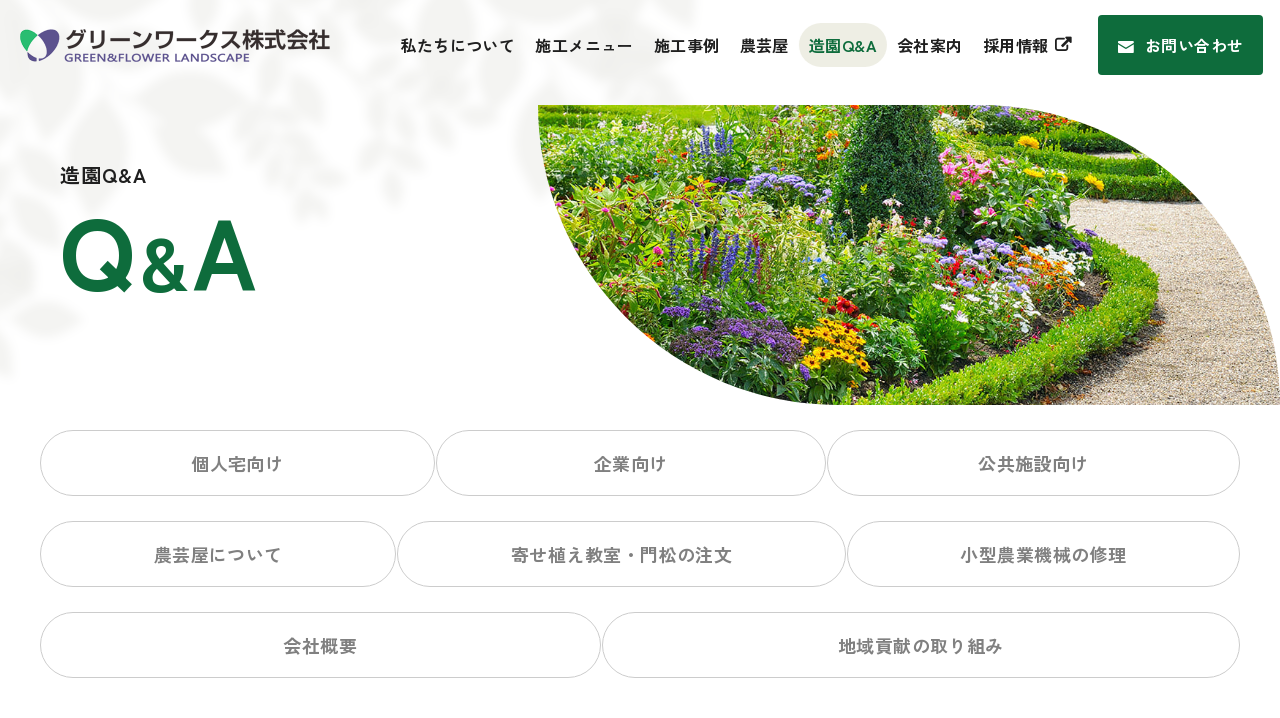

--- FILE ---
content_type: text/html; charset=UTF-8
request_url: https://grworks.co.jp/qa/post-12599/
body_size: 30988
content:
<!DOCTYPE html>
<html lang="ja">
<head>
	<meta charset="UTF-8">
	<meta name='robots' content='index, follow, max-image-preview:large, max-snippet:-1, max-video-preview:-1' />
<meta name="viewport" content="width=1366">

	<!-- This site is optimized with the Yoast SEO plugin v25.8 - https://yoast.com/wordpress/plugins/seo/ -->
	<title>人気の中国野菜、チンゲン菜の育て方と家庭菜園やプランター栽培におすすめの品種3つ。 | グリーンワークス株式会社（大垣市の造園会社）</title>
	<meta name="description" content="炒め物やスープなどに活躍するチンゲン菜は、1972年の日中国交回復以降に普及した中国野菜で、おもに春や秋に種をまいて栽培します。" />
	<link rel="canonical" href="https://grworks.co.jp/qa/post-12599/" />
	<meta property="og:locale" content="ja_JP" />
	<meta property="og:type" content="article" />
	<meta property="og:title" content="人気の中国野菜、チンゲン菜の育て方と家庭菜園やプランター栽培におすすめの品種3つ。 | グリーンワークス株式会社（大垣市の造園会社）" />
	<meta property="og:description" content="炒め物やスープなどに活躍するチンゲン菜は、1972年の日中国交回復以降に普及した中国野菜で、おもに春や秋に種をまいて栽培します。" />
	<meta property="og:url" content="https://grworks.co.jp/qa/post-12599/" />
	<meta property="og:site_name" content="グリーンワークス株式会社（大垣市の造園会社）" />
	<meta property="og:image" content="https://grworks.co.jp/wordpress2/wp-content/uploads/2022/01/chigensai01.jpg" />
	<meta property="og:image:width" content="1200" />
	<meta property="og:image:height" content="677" />
	<meta property="og:image:type" content="image/jpeg" />
	<script type="application/ld+json" class="yoast-schema-graph">{"@context":"https://schema.org","@graph":[{"@type":"WebPage","@id":"https://grworks.co.jp/qa/post-12599/","url":"https://grworks.co.jp/qa/post-12599/","name":"人気の中国野菜、チンゲン菜の育て方と家庭菜園やプランター栽培におすすめの品種3つ。 | グリーンワークス株式会社（大垣市の造園会社）","isPartOf":{"@id":"https://grworks.co.jp/#website"},"primaryImageOfPage":{"@id":"https://grworks.co.jp/qa/post-12599/#primaryimage"},"image":{"@id":"https://grworks.co.jp/qa/post-12599/#primaryimage"},"thumbnailUrl":"https://grworks.co.jp/wordpress2/wp-content/uploads/2022/01/chigensai01.jpg","datePublished":"2022-01-15T03:00:46+00:00","description":"炒め物やスープなどに活躍するチンゲン菜は、1972年の日中国交回復以降に普及した中国野菜で、おもに春や秋に種をまいて栽培します。","breadcrumb":{"@id":"https://grworks.co.jp/qa/post-12599/#breadcrumb"},"inLanguage":"ja","potentialAction":[{"@type":"ReadAction","target":["https://grworks.co.jp/qa/post-12599/"]}]},{"@type":"ImageObject","inLanguage":"ja","@id":"https://grworks.co.jp/qa/post-12599/#primaryimage","url":"https://grworks.co.jp/wordpress2/wp-content/uploads/2022/01/chigensai01.jpg","contentUrl":"https://grworks.co.jp/wordpress2/wp-content/uploads/2022/01/chigensai01.jpg","width":1200,"height":677},{"@type":"BreadcrumbList","@id":"https://grworks.co.jp/qa/post-12599/#breadcrumb","itemListElement":[{"@type":"ListItem","position":1,"name":"ホーム","item":"https://grworks.co.jp/"},{"@type":"ListItem","position":2,"name":"造園Q&A","item":"https://grworks.co.jp/qa/"},{"@type":"ListItem","position":3,"name":"人気の中国野菜、チンゲン菜の育て方と家庭菜園やプランター栽培におすすめの品種3つ。"}]},{"@type":"WebSite","@id":"https://grworks.co.jp/#website","url":"https://grworks.co.jp/","name":"グリーンワークス株式会社（大垣市の造園会社）","description":"","publisher":{"@id":"https://grworks.co.jp/#organization"},"potentialAction":[{"@type":"SearchAction","target":{"@type":"EntryPoint","urlTemplate":"https://grworks.co.jp/?s={search_term_string}"},"query-input":{"@type":"PropertyValueSpecification","valueRequired":true,"valueName":"search_term_string"}}],"inLanguage":"ja"},{"@type":"Organization","@id":"https://grworks.co.jp/#organization","name":"グリーンワークス株式会社（大垣市の造園会社）","url":"https://grworks.co.jp/","logo":{"@type":"ImageObject","inLanguage":"ja","@id":"https://grworks.co.jp/#/schema/logo/image/","url":"https://grworks.co.jp/wordpress2/wp-content/uploads/2025/11/logo01.png","contentUrl":"https://grworks.co.jp/wordpress2/wp-content/uploads/2025/11/logo01.png","width":620,"height":66,"caption":"グリーンワークス株式会社（大垣市の造園会社）"},"image":{"@id":"https://grworks.co.jp/#/schema/logo/image/"}}]}</script>
	<!-- / Yoast SEO plugin. -->


<link href='https://fonts.gstatic.com' crossorigin rel='preconnect' />
<link href='https://fonts.googleapis.com' crossorigin rel='preconnect' />
<link rel="alternate" type="application/rss+xml" title="グリーンワークス株式会社（大垣市の造園会社） &raquo; フィード" href="https://grworks.co.jp/feed/" />
<link rel="alternate" type="application/rss+xml" title="グリーンワークス株式会社（大垣市の造園会社） &raquo; コメントフィード" href="https://grworks.co.jp/comments/feed/" />
<link rel="alternate" title="oEmbed (JSON)" type="application/json+oembed" href="https://grworks.co.jp/wp-json/oembed/1.0/embed?url=https%3A%2F%2Fgrworks.co.jp%2Fqa%2Fpost-12599%2F" />
<link rel="alternate" title="oEmbed (XML)" type="text/xml+oembed" href="https://grworks.co.jp/wp-json/oembed/1.0/embed?url=https%3A%2F%2Fgrworks.co.jp%2Fqa%2Fpost-12599%2F&#038;format=xml" />
<style id='wp-img-auto-sizes-contain-inline-css'>
img:is([sizes=auto i],[sizes^="auto," i]){contain-intrinsic-size:3000px 1500px}
/*# sourceURL=wp-img-auto-sizes-contain-inline-css */
</style>
<style id='wp-emoji-styles-inline-css'>

	img.wp-smiley, img.emoji {
		display: inline !important;
		border: none !important;
		box-shadow: none !important;
		height: 1em !important;
		width: 1em !important;
		margin: 0 0.07em !important;
		vertical-align: -0.1em !important;
		background: none !important;
		padding: 0 !important;
	}
/*# sourceURL=wp-emoji-styles-inline-css */
</style>
<style id='wp-block-library-inline-css'>
:root{--wp-block-synced-color:#7a00df;--wp-block-synced-color--rgb:122,0,223;--wp-bound-block-color:var(--wp-block-synced-color);--wp-editor-canvas-background:#ddd;--wp-admin-theme-color:#007cba;--wp-admin-theme-color--rgb:0,124,186;--wp-admin-theme-color-darker-10:#006ba1;--wp-admin-theme-color-darker-10--rgb:0,107,160.5;--wp-admin-theme-color-darker-20:#005a87;--wp-admin-theme-color-darker-20--rgb:0,90,135;--wp-admin-border-width-focus:2px}@media (min-resolution:192dpi){:root{--wp-admin-border-width-focus:1.5px}}.wp-element-button{cursor:pointer}:root .has-very-light-gray-background-color{background-color:#eee}:root .has-very-dark-gray-background-color{background-color:#313131}:root .has-very-light-gray-color{color:#eee}:root .has-very-dark-gray-color{color:#313131}:root .has-vivid-green-cyan-to-vivid-cyan-blue-gradient-background{background:linear-gradient(135deg,#00d084,#0693e3)}:root .has-purple-crush-gradient-background{background:linear-gradient(135deg,#34e2e4,#4721fb 50%,#ab1dfe)}:root .has-hazy-dawn-gradient-background{background:linear-gradient(135deg,#faaca8,#dad0ec)}:root .has-subdued-olive-gradient-background{background:linear-gradient(135deg,#fafae1,#67a671)}:root .has-atomic-cream-gradient-background{background:linear-gradient(135deg,#fdd79a,#004a59)}:root .has-nightshade-gradient-background{background:linear-gradient(135deg,#330968,#31cdcf)}:root .has-midnight-gradient-background{background:linear-gradient(135deg,#020381,#2874fc)}:root{--wp--preset--font-size--normal:16px;--wp--preset--font-size--huge:42px}.has-regular-font-size{font-size:1em}.has-larger-font-size{font-size:2.625em}.has-normal-font-size{font-size:var(--wp--preset--font-size--normal)}.has-huge-font-size{font-size:var(--wp--preset--font-size--huge)}.has-text-align-center{text-align:center}.has-text-align-left{text-align:left}.has-text-align-right{text-align:right}.has-fit-text{white-space:nowrap!important}#end-resizable-editor-section{display:none}.aligncenter{clear:both}.items-justified-left{justify-content:flex-start}.items-justified-center{justify-content:center}.items-justified-right{justify-content:flex-end}.items-justified-space-between{justify-content:space-between}.screen-reader-text{border:0;clip-path:inset(50%);height:1px;margin:-1px;overflow:hidden;padding:0;position:absolute;width:1px;word-wrap:normal!important}.screen-reader-text:focus{background-color:#ddd;clip-path:none;color:#444;display:block;font-size:1em;height:auto;left:5px;line-height:normal;padding:15px 23px 14px;text-decoration:none;top:5px;width:auto;z-index:100000}html :where(.has-border-color){border-style:solid}html :where([style*=border-top-color]){border-top-style:solid}html :where([style*=border-right-color]){border-right-style:solid}html :where([style*=border-bottom-color]){border-bottom-style:solid}html :where([style*=border-left-color]){border-left-style:solid}html :where([style*=border-width]){border-style:solid}html :where([style*=border-top-width]){border-top-style:solid}html :where([style*=border-right-width]){border-right-style:solid}html :where([style*=border-bottom-width]){border-bottom-style:solid}html :where([style*=border-left-width]){border-left-style:solid}html :where(img[class*=wp-image-]){height:auto;max-width:100%}:where(figure){margin:0 0 1em}html :where(.is-position-sticky){--wp-admin--admin-bar--position-offset:var(--wp-admin--admin-bar--height,0px)}@media screen and (max-width:600px){html :where(.is-position-sticky){--wp-admin--admin-bar--position-offset:0px}}

/*# sourceURL=wp-block-library-inline-css */
</style><style id='global-styles-inline-css'>
:root{--wp--preset--aspect-ratio--square: 1;--wp--preset--aspect-ratio--4-3: 4/3;--wp--preset--aspect-ratio--3-4: 3/4;--wp--preset--aspect-ratio--3-2: 3/2;--wp--preset--aspect-ratio--2-3: 2/3;--wp--preset--aspect-ratio--16-9: 16/9;--wp--preset--aspect-ratio--9-16: 9/16;--wp--preset--color--black: #000000;--wp--preset--color--cyan-bluish-gray: #abb8c3;--wp--preset--color--white: #ffffff;--wp--preset--color--pale-pink: #f78da7;--wp--preset--color--vivid-red: #cf2e2e;--wp--preset--color--luminous-vivid-orange: #ff6900;--wp--preset--color--luminous-vivid-amber: #fcb900;--wp--preset--color--light-green-cyan: #7bdcb5;--wp--preset--color--vivid-green-cyan: #00d084;--wp--preset--color--pale-cyan-blue: #8ed1fc;--wp--preset--color--vivid-cyan-blue: #0693e3;--wp--preset--color--vivid-purple: #9b51e0;--wp--preset--color--main: var(--main);--wp--preset--color--accent: var(--accent);--wp--preset--color--site-bg: var(--site-bg);--wp--preset--color--base-1: var(--base-1);--wp--preset--color--base-2: var(--base-2);--wp--preset--color--text: var(--text);--wp--preset--gradient--vivid-cyan-blue-to-vivid-purple: linear-gradient(135deg,rgb(6,147,227) 0%,rgb(155,81,224) 100%);--wp--preset--gradient--light-green-cyan-to-vivid-green-cyan: linear-gradient(135deg,rgb(122,220,180) 0%,rgb(0,208,130) 100%);--wp--preset--gradient--luminous-vivid-amber-to-luminous-vivid-orange: linear-gradient(135deg,rgb(252,185,0) 0%,rgb(255,105,0) 100%);--wp--preset--gradient--luminous-vivid-orange-to-vivid-red: linear-gradient(135deg,rgb(255,105,0) 0%,rgb(207,46,46) 100%);--wp--preset--gradient--very-light-gray-to-cyan-bluish-gray: linear-gradient(135deg,rgb(238,238,238) 0%,rgb(169,184,195) 100%);--wp--preset--gradient--cool-to-warm-spectrum: linear-gradient(135deg,rgb(74,234,220) 0%,rgb(151,120,209) 20%,rgb(207,42,186) 40%,rgb(238,44,130) 60%,rgb(251,105,98) 80%,rgb(254,248,76) 100%);--wp--preset--gradient--blush-light-purple: linear-gradient(135deg,rgb(255,206,236) 0%,rgb(152,150,240) 100%);--wp--preset--gradient--blush-bordeaux: linear-gradient(135deg,rgb(254,205,165) 0%,rgb(254,45,45) 50%,rgb(107,0,62) 100%);--wp--preset--gradient--luminous-dusk: linear-gradient(135deg,rgb(255,203,112) 0%,rgb(199,81,192) 50%,rgb(65,88,208) 100%);--wp--preset--gradient--pale-ocean: linear-gradient(135deg,rgb(255,245,203) 0%,rgb(182,227,212) 50%,rgb(51,167,181) 100%);--wp--preset--gradient--electric-grass: linear-gradient(135deg,rgb(202,248,128) 0%,rgb(113,206,126) 100%);--wp--preset--gradient--midnight: linear-gradient(135deg,rgb(2,3,129) 0%,rgb(40,116,252) 100%);--wp--preset--font-size--small: 13px;--wp--preset--font-size--medium: 20px;--wp--preset--font-size--large: 36px;--wp--preset--font-size--x-large: 42px;--wp--preset--spacing--20: 0.44rem;--wp--preset--spacing--30: 0.67rem;--wp--preset--spacing--40: 1rem;--wp--preset--spacing--50: 1.5rem;--wp--preset--spacing--60: 2.25rem;--wp--preset--spacing--70: 3.38rem;--wp--preset--spacing--80: 5.06rem;--wp--preset--shadow--natural: 6px 6px 9px rgba(0, 0, 0, 0.2);--wp--preset--shadow--deep: 12px 12px 50px rgba(0, 0, 0, 0.4);--wp--preset--shadow--sharp: 6px 6px 0px rgba(0, 0, 0, 0.2);--wp--preset--shadow--outlined: 6px 6px 0px -3px rgb(255, 255, 255), 6px 6px rgb(0, 0, 0);--wp--preset--shadow--crisp: 6px 6px 0px rgb(0, 0, 0);}:where(.is-layout-flex){gap: 0.5em;}:where(.is-layout-grid){gap: 0.5em;}body .is-layout-flex{display: flex;}.is-layout-flex{flex-wrap: wrap;align-items: center;}.is-layout-flex > :is(*, div){margin: 0;}body .is-layout-grid{display: grid;}.is-layout-grid > :is(*, div){margin: 0;}:where(.wp-block-columns.is-layout-flex){gap: 2em;}:where(.wp-block-columns.is-layout-grid){gap: 2em;}:where(.wp-block-post-template.is-layout-flex){gap: 1.25em;}:where(.wp-block-post-template.is-layout-grid){gap: 1.25em;}.has-black-color{color: var(--wp--preset--color--black) !important;}.has-cyan-bluish-gray-color{color: var(--wp--preset--color--cyan-bluish-gray) !important;}.has-white-color{color: var(--wp--preset--color--white) !important;}.has-pale-pink-color{color: var(--wp--preset--color--pale-pink) !important;}.has-vivid-red-color{color: var(--wp--preset--color--vivid-red) !important;}.has-luminous-vivid-orange-color{color: var(--wp--preset--color--luminous-vivid-orange) !important;}.has-luminous-vivid-amber-color{color: var(--wp--preset--color--luminous-vivid-amber) !important;}.has-light-green-cyan-color{color: var(--wp--preset--color--light-green-cyan) !important;}.has-vivid-green-cyan-color{color: var(--wp--preset--color--vivid-green-cyan) !important;}.has-pale-cyan-blue-color{color: var(--wp--preset--color--pale-cyan-blue) !important;}.has-vivid-cyan-blue-color{color: var(--wp--preset--color--vivid-cyan-blue) !important;}.has-vivid-purple-color{color: var(--wp--preset--color--vivid-purple) !important;}.has-black-background-color{background-color: var(--wp--preset--color--black) !important;}.has-cyan-bluish-gray-background-color{background-color: var(--wp--preset--color--cyan-bluish-gray) !important;}.has-white-background-color{background-color: var(--wp--preset--color--white) !important;}.has-pale-pink-background-color{background-color: var(--wp--preset--color--pale-pink) !important;}.has-vivid-red-background-color{background-color: var(--wp--preset--color--vivid-red) !important;}.has-luminous-vivid-orange-background-color{background-color: var(--wp--preset--color--luminous-vivid-orange) !important;}.has-luminous-vivid-amber-background-color{background-color: var(--wp--preset--color--luminous-vivid-amber) !important;}.has-light-green-cyan-background-color{background-color: var(--wp--preset--color--light-green-cyan) !important;}.has-vivid-green-cyan-background-color{background-color: var(--wp--preset--color--vivid-green-cyan) !important;}.has-pale-cyan-blue-background-color{background-color: var(--wp--preset--color--pale-cyan-blue) !important;}.has-vivid-cyan-blue-background-color{background-color: var(--wp--preset--color--vivid-cyan-blue) !important;}.has-vivid-purple-background-color{background-color: var(--wp--preset--color--vivid-purple) !important;}.has-black-border-color{border-color: var(--wp--preset--color--black) !important;}.has-cyan-bluish-gray-border-color{border-color: var(--wp--preset--color--cyan-bluish-gray) !important;}.has-white-border-color{border-color: var(--wp--preset--color--white) !important;}.has-pale-pink-border-color{border-color: var(--wp--preset--color--pale-pink) !important;}.has-vivid-red-border-color{border-color: var(--wp--preset--color--vivid-red) !important;}.has-luminous-vivid-orange-border-color{border-color: var(--wp--preset--color--luminous-vivid-orange) !important;}.has-luminous-vivid-amber-border-color{border-color: var(--wp--preset--color--luminous-vivid-amber) !important;}.has-light-green-cyan-border-color{border-color: var(--wp--preset--color--light-green-cyan) !important;}.has-vivid-green-cyan-border-color{border-color: var(--wp--preset--color--vivid-green-cyan) !important;}.has-pale-cyan-blue-border-color{border-color: var(--wp--preset--color--pale-cyan-blue) !important;}.has-vivid-cyan-blue-border-color{border-color: var(--wp--preset--color--vivid-cyan-blue) !important;}.has-vivid-purple-border-color{border-color: var(--wp--preset--color--vivid-purple) !important;}.has-vivid-cyan-blue-to-vivid-purple-gradient-background{background: var(--wp--preset--gradient--vivid-cyan-blue-to-vivid-purple) !important;}.has-light-green-cyan-to-vivid-green-cyan-gradient-background{background: var(--wp--preset--gradient--light-green-cyan-to-vivid-green-cyan) !important;}.has-luminous-vivid-amber-to-luminous-vivid-orange-gradient-background{background: var(--wp--preset--gradient--luminous-vivid-amber-to-luminous-vivid-orange) !important;}.has-luminous-vivid-orange-to-vivid-red-gradient-background{background: var(--wp--preset--gradient--luminous-vivid-orange-to-vivid-red) !important;}.has-very-light-gray-to-cyan-bluish-gray-gradient-background{background: var(--wp--preset--gradient--very-light-gray-to-cyan-bluish-gray) !important;}.has-cool-to-warm-spectrum-gradient-background{background: var(--wp--preset--gradient--cool-to-warm-spectrum) !important;}.has-blush-light-purple-gradient-background{background: var(--wp--preset--gradient--blush-light-purple) !important;}.has-blush-bordeaux-gradient-background{background: var(--wp--preset--gradient--blush-bordeaux) !important;}.has-luminous-dusk-gradient-background{background: var(--wp--preset--gradient--luminous-dusk) !important;}.has-pale-ocean-gradient-background{background: var(--wp--preset--gradient--pale-ocean) !important;}.has-electric-grass-gradient-background{background: var(--wp--preset--gradient--electric-grass) !important;}.has-midnight-gradient-background{background: var(--wp--preset--gradient--midnight) !important;}.has-small-font-size{font-size: var(--wp--preset--font-size--small) !important;}.has-medium-font-size{font-size: var(--wp--preset--font-size--medium) !important;}.has-large-font-size{font-size: var(--wp--preset--font-size--large) !important;}.has-x-large-font-size{font-size: var(--wp--preset--font-size--x-large) !important;}
/*# sourceURL=global-styles-inline-css */
</style>

<style id='classic-theme-styles-inline-css'>
/*! This file is auto-generated */
.wp-block-button__link{color:#fff;background-color:#32373c;border-radius:9999px;box-shadow:none;text-decoration:none;padding:calc(.667em + 2px) calc(1.333em + 2px);font-size:1.125em}.wp-block-file__button{background:#32373c;color:#fff;text-decoration:none}
/*# sourceURL=/wp-includes/css/classic-themes.min.css */
</style>
<link rel='stylesheet' id='generateblocks-google-fonts-css' href='https://fonts.googleapis.com/css?family=Noto+Sans+JP:100,300,regular,500,700,900&#038;display=swap' media='all' />
<link rel='stylesheet' id='lbwps-styles-css' href='https://grworks.co.jp/wordpress2/wp-content/plugins/lightbox-photoswipe/assets/ps4/styles/default.css?ver=5.7.2' media='all' />
<link rel='stylesheet' id='toc-screen-css' href='https://grworks.co.jp/wordpress2/wp-content/plugins/table-of-contents-plus/screen.min.css?ver=2411.1' media='all' />
<link rel='stylesheet' id='generate-widget-areas-css' href='https://grworks.co.jp/wordpress2/wp-content/themes/generatepress/assets/css/components/widget-areas.min.css?ver=3.6.0' media='all' />
<link rel='stylesheet' id='generate-style-css' href='https://grworks.co.jp/wordpress2/wp-content/themes/generatepress/assets/css/main.min.css?ver=3.6.0' media='all' />
<style id='generate-style-inline-css'>
body{background-color:var(--site-bg);color:var(--text);}a{color:var(--main);}.wp-block-group__inner-container{max-width:1200px;margin-left:auto;margin-right:auto;}.site-header .header-image{width:200px;}.generate-back-to-top{font-size:20px;border-radius:3px;position:fixed;bottom:30px;right:30px;line-height:40px;width:40px;text-align:center;z-index:10;transition:opacity 300ms ease-in-out;opacity:0.1;transform:translateY(1000px);}.generate-back-to-top__show{opacity:1;transform:translateY(0);}:root{--main:#0e6c3c;--accent:#5c528e;--site-bg:#ffffff;--base-1:#f2f9ff;--base-2:#eeeee4;--text:#1f1f1f;}:root .has-main-color{color:var(--main);}:root .has-main-background-color{background-color:var(--main);}:root .has-accent-color{color:var(--accent);}:root .has-accent-background-color{background-color:var(--accent);}:root .has-site-bg-color{color:var(--site-bg);}:root .has-site-bg-background-color{background-color:var(--site-bg);}:root .has-base-1-color{color:var(--base-1);}:root .has-base-1-background-color{background-color:var(--base-1);}:root .has-base-2-color{color:var(--base-2);}:root .has-base-2-background-color{background-color:var(--base-2);}:root .has-text-color{color:var(--text);}:root .has-text-background-color{background-color:var(--text);}h1{font-size:30px;line-height:1.4;margin-bottom:1em;}@media (max-width:768px){h1{font-size:22px;margin-bottom:0px;}}h2{font-size:33px;letter-spacing:0.05em;line-height:1.4;margin-bottom:1em;}@media (max-width:768px){h2{font-size:22px;margin-bottom:0px;}}h3{font-size:22px;letter-spacing:0.05em;line-height:1.4;margin-bottom:1em;}@media (max-width:768px){h3{font-size:20px;margin-bottom:0px;}}h4{font-size:18px;line-height:1.4;margin-bottom:1em;}@media (max-width:768px){h4{font-size:17px;margin-bottom:0px;}}h1, h2, h3, h4, h5, h6{font-family:Zen Kaku Gothic New, sans-serif;font-weight:700;line-height:1.4;}body,input, textarea, keygen, select, button{font-family:Zen Kaku Gothic New, sans-serif;font-weight:500;letter-spacing:0.025em;line-height:1.8;}@media (max-width:768px){body,input, textarea, keygen, select, button{font-size:16px;line-height:1.6;}}.font_mincho{font-family:Noto Serif, serif;}.font_en{font-family:Roboto, sans-serif;}.font_num{font-family:Arial, sans-serif;}.top-bar{background-color:#636363;color:#ffffff;}.top-bar a{color:#ffffff;}.top-bar a:hover{color:#303030;}.site-header{background-color:var(--base-2);}.main-title a,.main-title a:hover{color:var(--text);}.site-description{color:var(--text);}.main-navigation,.main-navigation ul ul{background-color:#ffffff;}.main-navigation .main-nav ul li a, .main-navigation .menu-toggle, .main-navigation .menu-bar-items{color:var(--text);}.main-navigation .main-nav ul li:not([class*="current-menu-"]):hover > a, .main-navigation .main-nav ul li:not([class*="current-menu-"]):focus > a, .main-navigation .main-nav ul li.sfHover:not([class*="current-menu-"]) > a, .main-navigation .menu-bar-item:hover > a, .main-navigation .menu-bar-item.sfHover > a{color:var(--main);}button.menu-toggle:hover,button.menu-toggle:focus{color:var(--text);}.main-navigation .main-nav ul li[class*="current-menu-"] > a{color:var(--main);}.navigation-search input[type="search"],.navigation-search input[type="search"]:active, .navigation-search input[type="search"]:focus, .main-navigation .main-nav ul li.search-item.active > a, .main-navigation .menu-bar-items .search-item.active > a{color:var(--main);}.main-navigation ul ul{background-color:#ffffff;}.separate-containers .inside-article, .separate-containers .comments-area, .separate-containers .page-header, .one-container .container, .separate-containers .paging-navigation, .inside-page-header{background-color:var(--site-bg);}.entry-title a{color:var(--text);}.entry-title a:hover{color:rgba(0,0,0,0.5);}.entry-meta{color:var(--text);}.sidebar .widget{background-color:var(--site-bg);}.sidebar .widget a{color:var(--text);}.sidebar .widget a:hover{color:#434343;}.footer-widgets{background-color:var(--base-3);}.footer-widgets a{color:var(--text);}.footer-widgets a:hover{color:rgba(31,31,31,0.8);}.site-info{color:var(--text);background-color:var(--site-bg);}.site-info a{color:#ffffff;}input[type="text"],input[type="email"],input[type="url"],input[type="password"],input[type="search"],input[type="tel"],input[type="number"],textarea,select{color:var(--contrast);background-color:#eee;border-color:var(--base);}input[type="text"]:focus,input[type="email"]:focus,input[type="url"]:focus,input[type="password"]:focus,input[type="search"]:focus,input[type="tel"]:focus,input[type="number"]:focus,textarea:focus,select:focus{color:var(--text);background-color:#eee;border-color:var(--text);}button,html input[type="button"],input[type="reset"],input[type="submit"],a.button,a.wp-block-button__link:not(.has-background){color:#ffffff;background-color:#55555e;}button:hover,html input[type="button"]:hover,input[type="reset"]:hover,input[type="submit"]:hover,a.button:hover,button:focus,html input[type="button"]:focus,input[type="reset"]:focus,input[type="submit"]:focus,a.button:focus,a.wp-block-button__link:not(.has-background):active,a.wp-block-button__link:not(.has-background):focus,a.wp-block-button__link:not(.has-background):hover{color:#ffffff;background-color:#3f4047;}a.generate-back-to-top{background-color:rgba(255,255,255,0.5);color:var(--accent);}a.generate-back-to-top:hover,a.generate-back-to-top:focus{background-color:rgba(255,255,255,0.5);color:var(--accent);}:root{--gp-search-modal-bg-color:var(--base-3);--gp-search-modal-text-color:var(--contrast);--gp-search-modal-overlay-bg-color:rgba(0,0,0,0.2);}@media (max-width: 768px){.main-navigation .menu-bar-item:hover > a, .main-navigation .menu-bar-item.sfHover > a{background:none;color:var(--text);}}.inside-header{padding:0px;}.nav-below-header .main-navigation .inside-navigation.grid-container, .nav-above-header .main-navigation .inside-navigation.grid-container{padding:0px 20px 0px 20px;}.separate-containers .inside-article, .separate-containers .comments-area, .separate-containers .page-header, .separate-containers .paging-navigation, .one-container .site-content, .inside-page-header{padding:70px 110px 70px 110px;}.site-main .wp-block-group__inner-container{padding:70px 110px 70px 110px;}.separate-containers .paging-navigation{padding-top:20px;padding-bottom:20px;}.entry-content .alignwide, body:not(.no-sidebar) .entry-content .alignfull{margin-left:-110px;width:calc(100% + 220px);max-width:calc(100% + 220px);}.one-container.right-sidebar .site-main,.one-container.both-right .site-main{margin-right:110px;}.one-container.left-sidebar .site-main,.one-container.both-left .site-main{margin-left:110px;}.one-container.both-sidebars .site-main{margin:0px 110px 0px 110px;}.one-container.archive .post:not(:last-child):not(.is-loop-template-item), .one-container.blog .post:not(:last-child):not(.is-loop-template-item){padding-bottom:70px;}.main-navigation .main-nav ul li a,.menu-toggle,.main-navigation .menu-bar-item > a{line-height:50px;}.navigation-search input[type="search"]{height:50px;}.rtl .menu-item-has-children .dropdown-menu-toggle{padding-left:20px;}.rtl .main-navigation .main-nav ul li.menu-item-has-children > a{padding-right:20px;}.widget-area .widget{padding:0px;}.footer-widgets-container{padding:0px;}.inside-site-info{padding:15px 10px 15px 10px;}@media (max-width:768px){.separate-containers .inside-article, .separate-containers .comments-area, .separate-containers .page-header, .separate-containers .paging-navigation, .one-container .site-content, .inside-page-header{padding:30px 15px 30px 15px;}.site-main .wp-block-group__inner-container{padding:30px 15px 30px 15px;}.inside-top-bar{padding-right:30px;padding-left:30px;}.inside-header{padding-top:0px;padding-right:0px;padding-bottom:0px;padding-left:0px;}.widget-area .widget{padding-top:0px;padding-right:0px;padding-bottom:0px;padding-left:0px;}.footer-widgets-container{padding-top:0px;padding-right:0px;padding-bottom:0px;padding-left:0px;}.inside-site-info{padding-right:30px;padding-left:30px;}.entry-content .alignwide, body:not(.no-sidebar) .entry-content .alignfull{margin-left:-15px;width:calc(100% + 30px);max-width:calc(100% + 30px);}.one-container .site-main .paging-navigation{margin-bottom:20px;}}/* End cached CSS */.is-right-sidebar{width:30%;}.is-left-sidebar{width:30%;}.site-content .content-area{width:100%;}@media (max-width: 768px){.main-navigation .menu-toggle,.sidebar-nav-mobile:not(#sticky-placeholder){display:block;}.main-navigation ul,.gen-sidebar-nav,.main-navigation:not(.slideout-navigation):not(.toggled) .main-nav > ul,.has-inline-mobile-toggle #site-navigation .inside-navigation > *:not(.navigation-search):not(.main-nav){display:none;}.nav-align-right .inside-navigation,.nav-align-center .inside-navigation{justify-content:space-between;}}
#content {max-width: 1920px;margin-left: auto;margin-right: auto;}
#content {max-width: 1200px;margin-left: auto;margin-right: auto;}
.dynamic-author-image-rounded{border-radius:100%;}.dynamic-featured-image, .dynamic-author-image{vertical-align:middle;}.one-container.blog .dynamic-content-template:not(:last-child), .one-container.archive .dynamic-content-template:not(:last-child){padding-bottom:0px;}.dynamic-entry-excerpt > p:last-child{margin-bottom:0px;}
.main-navigation .main-nav ul li a,.menu-toggle,.main-navigation .menu-bar-item > a{transition: line-height 300ms ease}.main-navigation.toggled .main-nav > ul{background-color: #ffffff}.sticky-enabled .gen-sidebar-nav.is_stuck .main-navigation {margin-bottom: 0px;}.sticky-enabled .gen-sidebar-nav.is_stuck {z-index: 500;}.sticky-enabled .main-navigation.is_stuck {box-shadow: 0 2px 2px -2px rgba(0, 0, 0, .2);}.navigation-stick:not(.gen-sidebar-nav) {left: 0;right: 0;width: 100% !important;}.both-sticky-menu .main-navigation:not(#mobile-header).toggled .main-nav > ul,.mobile-sticky-menu .main-navigation:not(#mobile-header).toggled .main-nav > ul,.mobile-header-sticky #mobile-header.toggled .main-nav > ul {position: absolute;left: 0;right: 0;z-index: 999;}.nav-float-right .navigation-stick {width: 100% !important;left: 0;}.nav-float-right .navigation-stick .navigation-branding {margin-right: auto;}.main-navigation.has-sticky-branding:not(.grid-container) .inside-navigation:not(.grid-container) .navigation-branding{margin-left: 10px;}
.page-hero .inside-page-hero.grid-container{max-width:calc(1200px - 0px - 0px);}.inside-page-hero > *:last-child{margin-bottom:0px;}.header-wrap{position:absolute;left:0px;right:0px;z-index:10;}.header-wrap .site-header{background:transparent;}.header-wrap .toggled .main-title a, .header-wrap .toggled .main-title a:hover, .header-wrap .toggled .main-title a:visited, .header-wrap .navigation-stick .main-title a, .header-wrap .navigation-stick .main-title a:hover, .header-wrap .navigation-stick .main-title a:visited{color:var(--text);}.header-wrap #site-navigation:not(.toggled), .header-wrap #mobile-header:not(.toggled):not(.navigation-stick), .has-inline-mobile-toggle .mobile-menu-control-wrapper{background:transparent;}.header-wrap #site-navigation:not(.toggled) .main-nav > ul > li:hover > a, .header-wrap #site-navigation:not(.toggled) .main-nav > ul > li:focus > a, .header-wrap #site-navigation:not(.toggled) .main-nav > ul > li.sfHover > a, .header-wrap #mobile-header:not(.toggled) .main-nav > ul > li:hover > a, .header-wrap #site-navigation:not(.toggled) .menu-bar-item:not(.close-search):hover > a, .header-wrap #mobile-header:not(.toggled) .menu-bar-item:not(.close-search):hover > a, .header-wrap #site-navigation:not(.toggled) .menu-bar-item:not(.close-search).sfHover > a, .header-wrap #mobile-header:not(.toggled) .menu-bar-item:not(.close-search).sfHover > a{background:transparent;}.header-wrap #site-navigation:not(.toggled) .main-nav > ul > li[class*="current-menu-"] > a, .header-wrap #mobile-header:not(.toggled) .main-nav > ul > li[class*="current-menu-"] > a, .header-wrap #site-navigation:not(.toggled) .main-nav > ul > li[class*="current-menu-"]:hover > a, .header-wrap #mobile-header:not(.toggled) .main-nav > ul > li[class*="current-menu-"]:hover > a{background:transparent;}
@media (max-width: 768px){.main-navigation .main-nav ul li a,.main-navigation .menu-toggle,.main-navigation .mobile-bar-items a,.main-navigation .menu-bar-item > a{line-height:25px;}.main-navigation .site-logo.navigation-logo img, .mobile-header-navigation .site-logo.mobile-header-logo img, .navigation-search input[type="search"]{height:25px;}}
/*# sourceURL=generate-style-inline-css */
</style>
<link rel='stylesheet' id='generate-child-css' href='https://grworks.co.jp/wordpress2/wp-content/themes/generatepress_child/style.css?ver=1764724871' media='all' />
<link rel='stylesheet' id='generate-google-fonts-css' href='https://fonts.googleapis.com/css?family=Noto+Sans+JP%3Aregular%2C400%2C500%2C700%2C900%7CRoboto%3A400%2C700%2C900%7CArial%7CNoto+Serif%3Aregular%2C700%7CZen+Kaku+Gothic+New%3A500%2C700%7CCabin%3Aregular%2C500%2C600%2C700%2Citalic%2C500italic%2C600italic%2C700italic&#038;display=auto&#038;ver=3.6.0' media='all' />
<link rel='stylesheet' id='generateblocks-global-css' href='https://grworks.co.jp/wordpress2/wp-content/uploads/generateblocks/style-global.css?ver=1764751535' media='all' />
<style id='generateblocks-inline-css'>
.gb-headline-mincho{font-family:"my_mincho", serif;}.gb-headline-h_large_a{font-weight:bold;padding-bottom:10px;margin-top:30px;margin-bottom:15px;border-bottom:2px solid var(--main);}.gb-headline-h_large_b{font-weight:bold;text-align:center;padding-bottom:20px;margin-top:30px;margin-bottom:30px;}.gb-headline-h_large_c{font-weight:bold;text-align:center;padding-top:85px;margin-top:20px;margin-bottom:30px;}.gb-headline-h_middle_a{font-size:20px;font-weight:bold;padding-top:10px;padding-bottom:10px;padding-left:15px;margin-top:30px;margin-bottom:15px;border-left:8px solid var(--main);}.gb-headline-h_middle_b{font-size:20px;font-weight:bold;padding:10px 15px;margin-top:30px;margin-bottom:15px;color:#ffffff;background-color:var(--main);}.gb-headline-h_small_a{font-size:18px;font-weight:bold;}h2.gb-headline-bfbecbda{font-size:16px;padding-bottom:10px;border-bottom:1px solid #dddddd;color:var(--main);}h1.gb-headline-35ed4166{font-size:25px;font-weight:bold;margin-bottom:10px;}h1.gb-headline-35ed4166 a{color:var(--contrast);}p.gb-headline-3a98fada{display:inline;justify-content:center;font-size:14px;line-height:1.8em;font-weight:bold;padding:3px 20px;margin-bottom:0px;color:#ffffff;background-color:var(--main);}p.gb-headline-3a98fada a{color:#ffffff;}p.gb-headline-c2cba5c0{font-size:14px;line-height:1em;font-weight:bold;margin-bottom:0px;}p.gb-headline-d2d3b37a{font-size:16px;line-height:1em;margin-bottom:0px;}p.gb-headline-84778409{font-size:14px;line-height:1em;font-weight:bold;margin-bottom:0px;}p.gb-headline-3d0ca69a{font-size:16px;line-height:1em;margin-bottom:0px;}p.gb-headline-797047f4{font-size:20px;line-height:1em;letter-spacing:0.05em;font-weight:bold;margin-bottom:20px;}.gb-accordion__item:not(.gb-accordion__item-open) > .gb-button .gb-accordion__icon-open{display:none;}.gb-accordion__item.gb-accordion__item-open > .gb-button .gb-accordion__icon{display:none;}.gb-button-basic_btn01{display:inline-flex;align-items:center;justify-content:center;min-width:280px;min-height:70px;font-family:Noto Sans JP, sans-serif;font-weight:700;text-align:center;padding:10px 20px;border-radius:4px;border:2px solid var(--main);background-color:var(--main);color:#ffffff;text-decoration:none;transition:all 0.3s ease;}.gb-button-basic_btn01:hover, .gb-button-basic_btn01:active, .gb-button-basic_btn01:focus{border-color:var(--main);background-color:#ffffff;color:var(--main);}.gb-button-basic_btn02{display:inline-flex;align-items:center;justify-content:center;text-align:center;padding:10px 10px 10px 25px;color:var(--main);text-decoration:none;transition:all 0.5s ease;}.gb-button-basic_btn02:hover{opacity:0.7;}.gb-button-basic_btn03{display:inline-flex;column-gap:15px;font-size:18px;font-weight:bold;padding-top:5px;padding-bottom:5px;border-bottom:1px solid #ffffff;color:var(--text);text-decoration:none;transition:all 0.5s ease;}.gb-button-basic_btn03:hover, .gb-button-basic_btn03:active, .gb-button-basic_btn03:focus{border-bottom-color:#000000;}a.gb-button-f38a74b8{display:block;font-size:15px;text-align:center;padding:8px 20px;margin-top:10px;border:1px solid #dddddd;background-color:#ffffff;text-decoration:none;}a.gb-button-f38a74b8:hover, a.gb-button-f38a74b8:active, a.gb-button-f38a74b8:focus{background-color:#eeeeee;}.gb-button-f38a74b8{transition:all 0.5s ease;}a.gb-button-79dad127{font-size:14px;text-decoration:none;}.gb-container.gb-tabs__item:not(.gb-tabs__item-open){display:none;}.gb-container-eea55609 > .gb-inside-container{max-width:1200px;margin-left:auto;margin-right:auto;}.gb-grid-wrapper > .gb-grid-column-eea55609 > .gb-container{display:flex;flex-direction:column;height:100%;}.gb-container-05e86eda{margin-top:0px;margin-bottom:0px;}.gb-container-05e86eda > .gb-inside-container{max-width:1200px;margin-left:auto;margin-right:auto;}.gb-grid-wrapper > .gb-grid-column-05e86eda > .gb-container{display:flex;flex-direction:column;height:100%;}.gb-container-ffd885e4{z-index:2;position:relative;}.gb-container-8dc0b27b{height:40px;display:flex;align-items:center;justify-content:center;position:relative;border-radius:50%;border:1px solid var(--main);}.gb-grid-wrapper > .gb-grid-column-8dc0b27b{width:40px;}.gb-container-6844d183{width:730px;position:relative;padding-bottom:30px;margin-right:auto;margin-left:auto;}.gb-container-4a4ffdd9{padding-bottom:20px;margin-bottom:30px;border-bottom:1px solid #cccccc;}.gb-container-1dc2e4d1{display:flex;align-items:center;justify-content:space-between;column-gap:30px;}.gb-container-a5e3033e{display:flex;column-gap:20px;color:#929292;}.gb-container-5afe206f{display:flex;align-items:center;}.gb-container-c1296a67{display:flex;align-items:center;}.gb-grid-wrapper-eb4ecee7{display:flex;flex-wrap:wrap;justify-content:flex-end;}.gb-grid-wrapper-eb4ecee7 > .gb-grid-column{box-sizing:border-box;}.gb-block-image-810c5a63{margin-bottom:20px;}.gb-image-810c5a63{width:100%;vertical-align:middle;}@media (min-width: 1025px) {.gb-container-2c72d14b{display:none !important;}.gb-container-a5e3033e{display:none !important;}}@media (max-width: 1024px) and (min-width: 768px) {.gb-container-2c72d14b{display:none !important;}.gb-container-a5e3033e{display:none !important;}}@media (max-width: 767px) {.gb-headline-h_large_b{font-size:22px;}.gb-headline-h_large_c{font-size:22px;margin-top:44px;margin-bottom:22px;}.gb-headline-h_middle_a{font-size:18px;}.gb-headline-h_middle_b{font-size:18px;}.gb-headline-h_small_a{font-size:17px;}h1.gb-headline-35ed4166{font-size:20px;}p.gb-headline-3a98fada{font-size:13px;}p.gb-headline-c2cba5c0{font-size:13px;}p.gb-headline-d2d3b37a{font-size:15px;margin-top:2px;}p.gb-headline-84778409{font-size:13px;}p.gb-headline-3d0ca69a{font-size:15px;margin-top:2px;}p.gb-headline-797047f4{font-size:16px;margin-bottom:5px;}.gb-button-basic_btn01{min-width:220px;}.gb-button-basic_btn03{font-size:14px;border-bottom-width:1px;border-bottom-style:solid;}.gb-container-6844d183{width:100%;padding-top:0px;padding-bottom:10px;}.gb-grid-wrapper > .gb-grid-column-6844d183{width:100%;}.gb-container-1dc2e4d1{align-items:flex-start;justify-content:space-between;column-gap:0px;}.gb-container-2c72d14b{width:50%;display:none !important;}.gb-grid-wrapper > .gb-grid-column-2c72d14b{width:50%;}.gb-container-a5e3033e{width:50%;display:flex;flex-wrap:wrap;justify-content:flex-end;column-gap:0px;row-gap:5px;display:none !important;}.gb-grid-wrapper > .gb-grid-column-a5e3033e{width:50%;}.gb-container-5afe206f{order:2;}.gb-container-c1296a67{order:1;}}:root{--gb-container-width:1200px;}.gb-container .wp-block-image img{vertical-align:middle;}.gb-grid-wrapper .wp-block-image{margin-bottom:0;}.gb-highlight{background:none;}.gb-shape{line-height:0;}.gb-container-link{position:absolute;top:0;right:0;bottom:0;left:0;z-index:99;}.gb-element-4fd14bb0{background-color:var(--site-bg);padding-bottom:30px;padding-top:10px}@media (max-width:767px){.gb-element-4fd14bb0{margin-top:-1px;padding:30px 15px 15px 15px}}.gb-element-d942844a{margin-left:auto;margin-right:auto;max-width:var(--gb-container-width)}@media (max-width:767px){.gb-element-d942844a{flex-direction:column}}.gb-element-f3eca28c{margin-bottom:80px;text-align:center;width:100%}@media (max-width:767px){.gb-element-f3eca28c{margin-bottom:30px;width:100%}}.gb-element-15e7f775{margin-bottom:30px}.gb-element-49216eb5{column-gap:20px;display:flex;justify-content:center}@media (max-width:767px){.gb-element-49216eb5{flex-direction:column;margin-left:auto;margin-right:auto;row-gap:10px;width:200px}}.gb-element-04c0d37b{margin-bottom:40px;padding-bottom:50px;width:100%;border-bottom:1px solid #8c8c8c}@media (max-width:767px){.gb-element-04c0d37b{margin-bottom:20px;padding-bottom:30px;padding-left:30px;width:100%}}.gb-element-79878718{align-items:center;display:flex;justify-content:space-between}.gb-element-86f34e11{border-top:1px solid rgba(255,255,255,0.2)}@media (max-width:767px){.gb-element-86f34e11{display:none}}.gb-element-889911ae{column-gap:20px;display:flex}@media (max-width:767px){.gb-element-889911ae{column-gap:15px}}.gb-element-3d9f2b2c{position:relative}.gb-element-681ebc7c{background-image:url('https://grworks.co.jp/wordpress2/wp-content/uploads/2022/04/contact_bg.jpg');background-position:center;background-repeat:no-repeat;background-size:cover;padding-bottom:160px;padding-top:80px}@media (max-width:767px){.gb-element-681ebc7c{background:linear-gradient(180deg,transparent 0%,rgba(51,56,42,0.55) 20%,transparent 40%),url(https://grworks.co.jp/wordpress2/wp-content/uploads/2022/04/contact_bg.jpg) center /cover no-repeat;padding:40px 15px 80px 15px}}.gb-element-c7e96dfe{margin-left:auto;margin-right:auto;max-width:var(--gb-container-width)}.gb-element-02579174{align-items:flex-end;background-image:radial-gradient(rgba(51,56,42,0.55) 0%,transparent 80%);background-position:center;background-repeat:no-repeat;background-size:cover;column-gap:60px;display:flex;justify-content:center;margin-bottom:70px}@media (max-width:767px){.gb-element-02579174{align-items:flex-start;background-image:none;flex-direction:column;margin-bottom:45px}}.gb-element-8b08817f{background-image:radial-gradient(rgba(51,56,42,0.55) 0%,transparent 80%);background-position:center;background-repeat:no-repeat;background-size:cover}@media (max-width:767px){.gb-element-8b08817f{background-image:none}}.gb-element-94a4c825{column-gap:60px;display:flex;padding-left:90px;padding-right:90px}@media (max-width:767px){.gb-element-94a4c825{flex-direction:column;padding-left:15px;padding-right:15px;row-gap:40px}}.gb-element-98af184f{background-color:var(--site-bg);padding-bottom:40px;padding-top:1px;text-align:center;width:50%;border-radius:5px}@media (max-width:767px){.gb-element-98af184f{padding-bottom:30px;width:100%}}.gb-element-1159675d{align-items:center;background-color:var(--main);display:flex;height:70px;justify-content:center;padding-top:10px;width:70px;border-radius:50%;margin:-35px auto 20px auto}@media (max-width:767px){.gb-element-1159675d{height:50px;margin-bottom:15px;margin-top:-25px;padding-top:5px;width:50px}}.gb-element-5a8adff8{background-color:var(--site-bg);padding-bottom:40px;padding-top:1px;text-align:center;width:50%;border-radius:5px}@media (max-width:767px){.gb-element-5a8adff8{padding-bottom:30px;width:100%}}.gb-element-1f8306cf{align-items:center;background-color:var(--main);display:flex;height:70px;justify-content:center;padding-top:10px;width:70px;border-radius:50%;margin:-35px auto 20px auto}@media (max-width:767px){.gb-element-1f8306cf{height:50px;margin-bottom:15px;margin-top:-25px;padding-top:5px;width:50px}}.gb-element-4e524edf{flex-grow:1}.gb-element-49f2f0df{margin-bottom:30px;text-align:center}.gb-element-0f052864{column-gap:110px;display:flex}@media (max-width:767px){.gb-element-0f052864{flex-direction:column}}.gb-element-74a66ae8{width:360px}@media (max-width:767px){.gb-element-74a66ae8{margin-bottom:20px;width:100%}}.gb-element-7116ef52{display:flex;padding-top:105px;position:relative}.gb-element-7116ef52:before{content:'';position:absolute;top:0px;left:0px;background-image:url('https://grworks.co.jp/wordpress2/wp-content/uploads/2022/04/kaso_promo_bg.png');background-size:cover;background-repeat:no-repeat;background-position:center;width:719px;height:388px;z-index:-1}@media (max-width:767px){.gb-element-7116ef52{flex-direction:column;padding-left:15px;padding-right:15px;padding-top:80px}.gb-element-7116ef52:before{width:250px;height:135px}}.gb-element-be6fd07c{padding-left:clamp(60px,-153.158px + 15.789vw,150px);padding-top:clamp(60px,-129.474px + 14.035vw,140px);width:42%}@media (max-width:767px){.gb-element-be6fd07c{margin-bottom:15px;padding-left:0px;padding-top:0vw;text-align:center;width:100%}}.gb-element-5548a46f{background-image:url('https://grworks.co.jp/wordpress2/wp-content/uploads/2025/10/header_qa.jpg');background-position:center;background-repeat:no-repeat;background-size:cover;border-bottom-left-radius:410px;border-top-right-radius:410px;height:410px;overflow-x:hidden;overflow-y:hidden;width:58%}@media (max-width:767px){.gb-element-5548a46f{border-bottom-left-radius:200px;border-top-right-radius:200px;height:150px;width:100%}}.gb-element-1d0671e0{padding-bottom:10px;padding-top:90px}@media (min-width:1025px){.gb-element-1d0671e0{display:none !important}}@media (max-width:1024px) and (min-width:768px){.gb-element-1d0671e0{display:none !important}}@media (max-width:767px){.gb-element-1d0671e0{padding-bottom:0px;padding-top:20px}}.gb-element-066808f4{column-gap:20px;display:flex;margin-left:auto;margin-right:auto;max-width:var(--gb-container-width)}.gb-element-066808f4 a{color:#808080;font-size:20px;letter-spacing:0.05em;font-weight:700;width:285px;display:block;text-align:center;padding-top:20px;padding-bottom:20px;transition:all 0.3s ease 0s;line-height:1;border:1px solid #cccccc;border-radius:50px}.gb-element-066808f4 a:hover{background-color:#e5f1eb}.gb-element-066808f4 li{display:block}.gb-element-066808f4 ul{display:flex;margin-bottom:0px;column-gap:20px}@media (max-width:767px){.gb-element-066808f4{column-gap:10px;overflow-x:scroll;padding-bottom:15px;padding-left:15px;padding-right:15px}.gb-element-066808f4 a{font-size:16px;min-width:120px;width:fit-content;padding:10px 20px}.gb-element-066808f4 li a{padding-top:16px;padding-bottom:16px}.gb-element-066808f4 ul{column-gap:10px}}.gb-media-27284d18{height:auto;max-width:100%;object-fit:cover;width:310px}@media (max-width:767px){.gb-media-27284d18{width:220px}}.gb-media-fb532a8e{height:70px;max-width:100%;object-fit:cover;transition:all 0.3s ease 0s;width:250px}.gb-media-fb532a8e:is(:hover,:focus){opacity:0.8}@media (max-width:767px){.gb-media-fb532a8e{height:auto;width:165px}.gb-media-fb532a8e:is(:hover,:focus){opacity:1}}.gb-media-fe559013{height:70px;max-width:100%;object-fit:cover;transition:all 0.3s ease 0s;width:250px}.gb-media-fe559013:is(:hover,:focus){opacity:0.8}@media (max-width:767px){.gb-media-fe559013{height:auto;width:165px}.gb-media-fe559013:is(:hover,:focus){opacity:1}}.gb-media-d4bcc8a8{height:auto;max-width:100%;object-fit:cover;width:150px}.gb-media-af318a8b{height:100%;max-width:100%;object-fit:cover;width:auto}.gb-text-b8e37d78{align-items:center;background-color:#e0eae4;column-gap:15px;display:inline-flex;font-size:16px;font-weight:700;letter-spacing:0.05em;transition:all 0.3s ease 0s;border-radius:4px;padding:10px 40px}.gb-text-b8e37d78:is(:hover,:focus){opacity:0.8;color:var(--text) !important}.gb-text-b8e37d78 .gb-shape svg{width:1.3em;height:1.3em;fill:currentColor;color:var(--main)}@media (max-width:767px){.gb-text-b8e37d78{column-gap:10px;justify-content:center;padding:5px 0px}.gb-text-b8e37d78:is(:hover,:focus){opacity:1}}.gb-text-15650148{align-items:center;background-color:#e2e1e8;column-gap:10px;display:inline-flex;font-size:16px;font-weight:700;letter-spacing:0.05em;transition:all 0.3s ease 0s;border-radius:4px;padding:10px 30px}.gb-text-15650148:is(:hover,:focus){opacity:0.8;color:var(--text) !important}.gb-text-15650148 .gb-shape svg{width:1em;height:1em;fill:currentColor;color:var(--accent)}@media (max-width:767px){.gb-text-15650148{column-gap:10px;justify-content:center;padding:5px 0px}.gb-text-15650148:is(:hover,:focus){opacity:1}}.gb-text-d801b1db{align-items:center;background-color:#ecece1;column-gap:10px;display:inline-flex;font-size:16px;font-weight:700;letter-spacing:0.05em;transition:all 0.3s ease 0s;border-radius:4px;padding:10px 30px}.gb-text-d801b1db:is(:hover,:focus){opacity:0.8;color:var(--text) !important}.gb-text-d801b1db .gb-shape svg{width:1em;height:1em;fill:currentColor;color:#6a5733}@media (max-width:767px){.gb-text-d801b1db{column-gap:10px;justify-content:center;padding:5px 0px}.gb-text-d801b1db:is(:hover,:focus){opacity:1}}.gb-text-46dbda8f{background-image:radial-gradient(rgba(51,56,42,0.55) 0%,transparent 80%);background-position:center;background-repeat:no-repeat;background-size:cover;color:#ffffff;font-family:Cabin;font-size:120px;font-weight:700;letter-spacing:0.05em;line-height:1;margin-bottom:0px}@media (max-width:767px){.gb-text-46dbda8f{background-image:none;font-size:54px;margin-bottom:20px;margin-left:auto;margin-right:auto;text-align:center}}.gb-text-087e515e{color:#ffffff;font-size:18px;letter-spacing:0.05em;margin-bottom:0px}@media (max-width:767px){.gb-text-087e515e{font-size:16px}}.gb-text-663873f4{color:#ffffff;font-size:18px;font-weight:700;letter-spacing:0.05em;margin-bottom:15px}@media (max-width:767px){.gb-text-663873f4{font-size:16px;margin-bottom:0px}}.gb-text-c2120937{margin-bottom:0px}.gb-text-c2120937 .gb-shape svg{width:2.3em;height:2.3em;fill:currentColor;color:#ffffff}@media (max-width:767px){.gb-text-c2120937 .gb-shape svg{width:1.8em;height:1.8em}}.gb-text-617ac7c6{color:#293f33;font-size:19px;font-weight:700;letter-spacing:0.1em;line-height:1;margin-bottom:20px}@media (max-width:767px){.gb-text-617ac7c6{font-size:17px;margin-bottom:10px}}.gb-text-2c410fea{color:var(--main);font-family:Cabin;font-size:44px;font-weight:700;letter-spacing:0.05em;line-height:1;margin-bottom:10px}@media (max-width:767px){.gb-text-2c410fea{font-size:34px}}.gb-text-990194a5{color:#293f33;font-size:16px;font-weight:700;letter-spacing:0.1em;line-height:1;margin-bottom:0px}@media (max-width:767px){.gb-text-990194a5{font-size:14px}}.gb-text-e43ddeb1{margin-bottom:0px}.gb-text-e43ddeb1 .gb-shape svg{width:1.7em;height:1.7em;fill:currentColor;color:#ffffff}@media (max-width:767px){.gb-text-e43ddeb1 .gb-shape svg{width:1.2em;height:1.2em}}.gb-text-6d211204{color:#293f33;font-size:19px;font-weight:700;letter-spacing:0.1em;line-height:1;margin-bottom:20px}@media (max-width:767px){.gb-text-6d211204{font-size:17px;margin-bottom:15px}}.gb-text-e7549134{border-bottom-style:solid;border-bottom-width:2px;border-left-style:solid;border-left-width:2px;border-right-style:solid;border-right-width:2px;border-top-style:solid;border-top-width:2px;display:inline-block;font-size:19px;font-weight:700;letter-spacing:0.1em;transition:all 0.3s ease 0s;border-radius:5px;padding:15px 60px}.gb-text-e7549134:is(:hover,:focus){background-color:var(--main);color:#ffffff;border:2px solid var(--main)}@media (max-width:767px){.gb-text-e7549134{font-size:17px;padding:10px 30px}.gb-text-e7549134:is(:hover,:focus){color:var(--main);background-color:var(--site-bg)}}.gb-text-4716165e{line-height:1;margin-bottom:0px}.gb-text-4716165e .gb-shape svg{width:18px;height:18px;fill:currentColor;color:var(--main)}.gb-text-9c7dfdec{color:var(--main);font-size:19px;padding-bottom:10px;border-bottom:1px solid #dddddd}.gb-text-47d9615c{display:block;font-size:15px;text-align:center;transition:all 0.5s ease 0s;border:1px solid #dddddd;padding:8px 10px}.gb-text-47d9615c:is(:hover,:focus){color:var(--main);background-color:#e5f1eb}.gb-text-6542dfaf{color:var(--main);font-family:Cabin;font-size:100px;font-weight:700;letter-spacing:0.05em;line-height:1;margin-bottom:0px;text-transform:capitalize}@media (max-width:767px){.gb-text-6542dfaf{font-size:58px}}@media (min-width:1025px){.gb-text-1f69dc9a{display:none !important}}@media (max-width:1024px){.gb-text-1f69dc9a{display:none !important}}@media (max-width:1024px) and (min-width:768px){.gb-text-1f69dc9a{display:none !important}}@media (max-width:767px){.gb-text-1f69dc9a{display:none !important}}.gb-shape-8d1c977f{bottom:0;color:#000000;left:0;overflow-x:hidden;overflow-y:hidden;pointer-events:none;position:absolute;right:0}.gb-shape-8d1c977f svg{fill:currentColor;width:100%;color:var(--site-bg);height:80px}@media (max-width:767px){.gb-shape-8d1c977f svg{height:40px}}
/*# sourceURL=generateblocks-inline-css */
</style>
<link rel='stylesheet' id='generate-offside-css' href='https://grworks.co.jp/wordpress2/wp-content/plugins/gp-premium/menu-plus/functions/css/offside.min.css?ver=2.5.5' media='all' />
<style id='generate-offside-inline-css'>
:root{--gp-slideout-width:265px;}.slideout-navigation, .slideout-navigation a{color:var(--text);}.slideout-navigation button.slideout-exit{color:var(--text);padding-left:20px;padding-right:20px;}.slide-opened nav.toggled .menu-toggle:before{display:none;}@media (max-width: 768px){.menu-bar-item.slideout-toggle{display:none;}}
/*# sourceURL=generate-offside-inline-css */
</style>
<link rel='stylesheet' id='generate-navigation-branding-css' href='https://grworks.co.jp/wordpress2/wp-content/plugins/gp-premium/menu-plus/functions/css/navigation-branding-flex.min.css?ver=2.5.5' media='all' />
<style id='generate-navigation-branding-inline-css'>
@media (max-width: 768px){.site-header, #site-navigation, #sticky-navigation{display:none !important;opacity:0.0;}#mobile-header{display:block !important;width:100% !important;}#mobile-header .main-nav > ul{display:none;}#mobile-header.toggled .main-nav > ul, #mobile-header .menu-toggle, #mobile-header .mobile-bar-items{display:block;}#mobile-header .main-nav{-ms-flex:0 0 100%;flex:0 0 100%;-webkit-box-ordinal-group:5;-ms-flex-order:4;order:4;}}.main-navigation.has-branding .inside-navigation.grid-container, .main-navigation.has-branding.grid-container .inside-navigation:not(.grid-container){padding:0px 110px 0px 110px;}.main-navigation.has-branding:not(.grid-container) .inside-navigation:not(.grid-container) .navigation-branding{margin-left:10px;}.navigation-branding img, .site-logo.mobile-header-logo img{height:50px;width:auto;}.navigation-branding .main-title{line-height:50px;}@media (max-width: 768px){.main-navigation.has-branding.nav-align-center .menu-bar-items, .main-navigation.has-sticky-branding.navigation-stick.nav-align-center .menu-bar-items{margin-left:auto;}.navigation-branding{margin-right:auto;margin-left:10px;}.navigation-branding .main-title, .mobile-header-navigation .site-logo{margin-left:10px;}.main-navigation.has-branding .inside-navigation.grid-container{padding:0px;}.navigation-branding img, .site-logo.mobile-header-logo{height:25px;}.navigation-branding .main-title{line-height:25px;}}
/*# sourceURL=generate-navigation-branding-inline-css */
</style>
<link rel='stylesheet' id='control-block-patterns-css' href='https://grworks.co.jp/wordpress2/wp-content/plugins/control-block-patterns/assets/css/control-block-patterns.css?ver=1.3.5.6' media='all' />
<link rel='stylesheet' id='my_base-css' href='https://grworks.co.jp/wordpress2/wp-content/themes/generatepress_child/base.css?ver=20250416132345' media='all' />
<link rel='stylesheet' id='my_over-css' href='https://grworks.co.jp/wordpress2/wp-content/themes/generatepress_child/over.css?ver=20251128135208' media='all' />
<link rel='stylesheet' id='not_editor_style-css' href='https://grworks.co.jp/wordpress2/wp-content/themes/generatepress_child/not-editor-style.css?ver=20241111154500' media='all' />
<link rel='stylesheet' id='my_animate-css' href='https://grworks.co.jp/wordpress2/wp-content/themes/generatepress_child/animate.css?ver=20250926104829' media='all' />
<link rel='stylesheet' id='my_base_pc-css' href='https://grworks.co.jp/wordpress2/wp-content/themes/generatepress_child/base-pc.css?ver=20250522094734' media='all' />
<link rel='stylesheet' id='my_over_pc-css' href='https://grworks.co.jp/wordpress2/wp-content/themes/generatepress_child/over-pc.css?ver=20251202104059' media='all' />
<link rel='stylesheet' id='my_base_sp-css' href='https://grworks.co.jp/wordpress2/wp-content/themes/generatepress_child/base-sp.css?ver=20250527131213' media='all' />
<link rel='stylesheet' id='my_over_sp-css' href='https://grworks.co.jp/wordpress2/wp-content/themes/generatepress_child/over-sp.css?ver=20251128135737' media='all' />
<link rel='stylesheet' id='my_lity-css' href='https://grworks.co.jp/wordpress2/wp-content/themes/generatepress_child/js/lity/lity.css?ver=20220607080745' media='all' />
<link rel='stylesheet' id='swiper-css' href='https://cdnjs.cloudflare.com/ajax/libs/Swiper/4.5.1/css/swiper.css?ver=6.9' media='all' />
<link rel='stylesheet' id='slick-css' href='https://cdn.jsdelivr.net/npm/slick-carousel@1.8.1/slick/slick.css?ver=6.9' media='all' />
<link rel='stylesheet' id='slick-theme-css' href='https://cdn.jsdelivr.net/npm/slick-carousel@1.8.1/slick/slick-theme.css?ver=6.9' media='all' />
<link rel='stylesheet' id='splide-css' href='https://cdn.jsdelivr.net/npm/@splidejs/splide@4.1.4/dist/css/splide.min.css?ver=6.9' media='all' />
<script src="https://grworks.co.jp/wordpress2/wp-includes/js/jquery/jquery.min.js?ver=3.7.1" id="jquery-core-js"></script>
<script src="https://grworks.co.jp/wordpress2/wp-includes/js/jquery/jquery-migrate.min.js?ver=3.4.1" id="jquery-migrate-js"></script>
<link rel="https://api.w.org/" href="https://grworks.co.jp/wp-json/" /><link rel="alternate" title="JSON" type="application/json" href="https://grworks.co.jp/wp-json/wp/v2/qa/12599" /><link rel="EditURI" type="application/rsd+xml" title="RSD" href="https://grworks.co.jp/wordpress2/xmlrpc.php?rsd" />
<meta name="generator" content="WordPress 6.9" />
<link rel='shortlink' href='https://grworks.co.jp/?p=12599' />
<script type="application/ld+json">
{
	"@context" : "https://schema.org",
	"@type" : "WebSite",
	"name" : "グリーンワークス株式会社",
	"url" : "https://grworks.co.jp"
}
</script>
<meta name="format-detection" content="telephone=no">
<!-- Google Tag Manager -->
<script>(function(w,d,s,l,i){w[l]=w[l]||[];w[l].push({'gtm.start':
new Date().getTime(),event:'gtm.js'});var f=d.getElementsByTagName(s)[0],
j=d.createElement(s),dl=l!='dataLayer'?'&l='+l:'';j.async=true;j.src=
'https://www.googletagmanager.com/gtm.js?id='+i+dl;f.parentNode.insertBefore(j,f);
})(window,document,'script','dataLayer','GTM-WBCZT45');</script>
<!-- End Google Tag Manager --><link rel="icon" href="https://grworks.co.jp/wordpress2/wp-content/uploads/2025/09/cropped-favicon-32x32.png" sizes="32x32" />
<link rel="icon" href="https://grworks.co.jp/wordpress2/wp-content/uploads/2025/09/cropped-favicon-192x192.png" sizes="192x192" />
<link rel="apple-touch-icon" href="https://grworks.co.jp/wordpress2/wp-content/uploads/2025/09/cropped-favicon-180x180.png" />
<meta name="msapplication-TileImage" content="https://grworks.co.jp/wordpress2/wp-content/uploads/2025/09/cropped-favicon-270x270.png" />
</head>

<body class="wp-singular qa-template-default single single-qa postid-12599 wp-custom-logo wp-embed-responsive wp-theme-generatepress wp-child-theme-generatepress_child post-image-below-header post-image-aligned-center slideout-enabled slideout-mobile sticky-menu-slide sticky-enabled both-sticky-menu mobile-header mobile-header-logo mobile-header-sticky pc no-sidebar nav-below-header one-container header-aligned-left dropdown-hover full-width-content" itemtype="https://schema.org/Blog" itemscope>
	<!-- Google Tag Manager (noscript) -->
<noscript><iframe src="https://www.googletagmanager.com/ns.html?id=GTM-WBCZT45"
height="0" width="0" style="display:none;visibility:hidden"></iframe></noscript>
<!-- End Google Tag Manager (noscript) --><div style="overflow-x:hidden;" class="body_inner">
<div id="tel_lb">
<div class="bg"></div>
<div class="inner">

<p class="msg">電話によるお問い合わせ</p>
<p class="num"></p>
<p class="open">受付時間 <span class="cmn_time_zone">9:00~18:00</span><br><span class="cmn_holiday"></span></p>

<p class="btn"><a href="tel:" class="ja">電話をかける</a></p>
<p class="close"></p>
</div>
</div>
<div class="header-wrap"><a class="screen-reader-text skip-link" href="#content" title="コンテンツへスキップ">コンテンツへスキップ</a>		<nav id="mobile-header" itemtype="https://schema.org/SiteNavigationElement" itemscope class="main-navigation mobile-header-navigation has-branding has-sticky-branding">
			<div class="inside-navigation grid-container grid-parent">
				<div class="site-logo mobile-header-logo">
						<a href="https://grworks.co.jp/" title="グリーンワークス株式会社（大垣市の造園会社）" rel="home">
							<img src="https://grworks.co.jp/wordpress2/wp-content/uploads/2025/11/logo01.png" alt="グリーンワークス株式会社（大垣市の造園会社）" class="is-logo-image" width="620" height="66" />
						</a>
					</div>
<div class="gb-element-4e524edf mobile_header_btn"><div class="gb-grid-wrapper gb-grid-wrapper-eb4ecee7 mobile_header_icon">
<div class="gb-grid-column gb-grid-column-8dc0b27b"><div class="gb-container gb-container-8dc0b27b"><a class="gb-container-link" href="tel:0584-74-1222"></a>

<p class="gb-text-4716165e"><span class="gb-shape"><svg viewBox="0 0 19.55 36.9" xmlns="http://www.w3.org/2000/svg" data-name="phone2" id="uuid-00a9d70f-fe66-4377-b416-b642c4041a4c">
  <path d="M8.9,10.75l3.19-1.22c.68-.26,1.05-.98.86-1.66l-1.83-6.84c-.19-.7-.88-1.13-1.61-1L1.3,1.49c-.66.12-1.15.67-1.17,1.33C.13,2.82-.01,4.73,0,6.27c.03,4.22.91,9.69,2.06,13.95s3.11,9.43,5.19,13.11c.76,1.34,1.84,2.93,1.84,2.93.35.56,1.05.79,1.68.57l7.85-2.84c.69-.25,1.08-.98.89-1.67l-1.83-6.84c-.18-.69-.86-1.12-1.58-1.01l-3.37.53c-.67.11-1.31-.27-1.54-.89,0,0-1.19-2.41-2.09-5.77-.9-3.35-1.07-6.04-1.07-6.04-.12-.66.26-1.3.89-1.55Z" class="uuid-3cd3c3c0-fd90-496f-b801-e45da43d6017"></path>
</svg></span></p>

</div></div>
</div></div>
					<button class="menu-toggle" aria-controls="mobile-menu" aria-expanded="false">
						<div class="my_hamburger">
<div class="openbtn"><span></span><span></span><span></span></div>
</div>
<span class="mobile-menu">Menu</span>					</button>
					<div id="mobile-menu" class="main-nav"><ul id="menu-%e3%82%b0%e3%83%ad%e3%83%bc%e3%83%90%e3%83%ab%e3%83%a1%e3%83%8b%e3%83%a5%e3%83%bc" class=" menu sf-menu"><li id="menu-item-13831" class="menu-item menu-item-type-post_type menu-item-object-page menu-item-home menu-item-13831"><a href="https://grworks.co.jp/">トップページ</a></li>
<li id="menu-item-15888" class="menu-item menu-item-type-post_type menu-item-object-page menu-item-15888"><a href="https://grworks.co.jp/about/">私たちについて</a></li>
<li id="menu-item-13940" class="menu-item menu-item-type-post_type menu-item-object-page menu-item-has-children menu-item-13940"><a href="https://grworks.co.jp/service/">施工メニュー<span role="presentation" class="dropdown-menu-toggle"><span class="gp-icon icon-arrow"><svg viewBox="0 0 330 512" aria-hidden="true" xmlns="http://www.w3.org/2000/svg" width="1em" height="1em"><path d="M305.913 197.085c0 2.266-1.133 4.815-2.833 6.514L171.087 335.593c-1.7 1.7-4.249 2.832-6.515 2.832s-4.815-1.133-6.515-2.832L26.064 203.599c-1.7-1.7-2.832-4.248-2.832-6.514s1.132-4.816 2.832-6.515l14.162-14.163c1.7-1.699 3.966-2.832 6.515-2.832 2.266 0 4.815 1.133 6.515 2.832l111.316 111.317 111.316-111.317c1.7-1.699 4.249-2.832 6.515-2.832s4.815 1.133 6.515 2.832l14.162 14.163c1.7 1.7 2.833 4.249 2.833 6.515z" /></svg></span></span></a>
<ul class="sub-menu">
	<li id="menu-item-13942" class="menu-item menu-item-type-post_type menu-item-object-page menu-item-13942"><a href="https://grworks.co.jp/service/for-house/">個人宅向け</a></li>
	<li id="menu-item-13941" class="menu-item menu-item-type-post_type menu-item-object-page menu-item-13941"><a href="https://grworks.co.jp/service/for-company/">企業向け</a></li>
	<li id="menu-item-13943" class="menu-item menu-item-type-post_type menu-item-object-page menu-item-13943"><a href="https://grworks.co.jp/service/for-public/">公共施設向け</a></li>
</ul>
</li>
<li id="menu-item-14679" class="works menu-item menu-item-type-post_type_archive menu-item-object-works menu-item-14679"><a href="https://grworks.co.jp/works/">施工事例</a></li>
<li id="menu-item-13944" class="menu-item menu-item-type-post_type menu-item-object-page menu-item-has-children menu-item-13944"><a href="https://grworks.co.jp/shop/about-nougeiya/">農芸屋<span role="presentation" class="dropdown-menu-toggle"><span class="gp-icon icon-arrow"><svg viewBox="0 0 330 512" aria-hidden="true" xmlns="http://www.w3.org/2000/svg" width="1em" height="1em"><path d="M305.913 197.085c0 2.266-1.133 4.815-2.833 6.514L171.087 335.593c-1.7 1.7-4.249 2.832-6.515 2.832s-4.815-1.133-6.515-2.832L26.064 203.599c-1.7-1.7-2.832-4.248-2.832-6.514s1.132-4.816 2.832-6.515l14.162-14.163c1.7-1.699 3.966-2.832 6.515-2.832 2.266 0 4.815 1.133 6.515 2.832l111.316 111.317 111.316-111.317c1.7-1.699 4.249-2.832 6.515-2.832s4.815 1.133 6.515 2.832l14.162 14.163c1.7 1.7 2.833 4.249 2.833 6.515z" /></svg></span></span></a>
<ul class="sub-menu">
	<li id="menu-item-13945" class="menu-item menu-item-type-post_type menu-item-object-page menu-item-13945"><a href="https://grworks.co.jp/shop/about-nougeiya/">農芸屋について</a></li>
	<li id="menu-item-13946" class="menu-item menu-item-type-post_type menu-item-object-page menu-item-13946"><a href="https://grworks.co.jp/shop/yoseue-kadomatsu/">寄せ植え教室・門松の注文</a></li>
	<li id="menu-item-13947" class="menu-item menu-item-type-post_type menu-item-object-page menu-item-13947"><a href="https://grworks.co.jp/shop/repair/">小型農業機械の修理</a></li>
</ul>
</li>
<li id="menu-item-14835" class="qa menu-item menu-item-type-post_type_archive menu-item-object-qa menu-item-14835"><a href="https://grworks.co.jp/qa/">造園Q&#038;A</a></li>
<li id="menu-item-13832" class="posts menu-item menu-item-type-post_type menu-item-object-page current_page_parent menu-item-13832"><a href="https://grworks.co.jp/posts/">新着情報</a></li>
<li id="menu-item-13834" class="menu-item menu-item-type-post_type menu-item-object-page menu-item-has-children menu-item-13834"><a href="https://grworks.co.jp/company/outline/">会社案内<span role="presentation" class="dropdown-menu-toggle"><span class="gp-icon icon-arrow"><svg viewBox="0 0 330 512" aria-hidden="true" xmlns="http://www.w3.org/2000/svg" width="1em" height="1em"><path d="M305.913 197.085c0 2.266-1.133 4.815-2.833 6.514L171.087 335.593c-1.7 1.7-4.249 2.832-6.515 2.832s-4.815-1.133-6.515-2.832L26.064 203.599c-1.7-1.7-2.832-4.248-2.832-6.514s1.132-4.816 2.832-6.515l14.162-14.163c1.7-1.699 3.966-2.832 6.515-2.832 2.266 0 4.815 1.133 6.515 2.832l111.316 111.317 111.316-111.317c1.7-1.699 4.249-2.832 6.515-2.832s4.815 1.133 6.515 2.832l14.162 14.163c1.7 1.7 2.833 4.249 2.833 6.515z" /></svg></span></span></a>
<ul class="sub-menu">
	<li id="menu-item-13950" class="menu-item menu-item-type-post_type menu-item-object-page menu-item-13950"><a href="https://grworks.co.jp/company/outline/">会社概要</a></li>
	<li id="menu-item-14044" class="menu-item menu-item-type-post_type menu-item-object-page menu-item-14044"><a href="https://grworks.co.jp/company/efforts/">地域貢献の取り組み</a></li>
</ul>
</li>
<li id="menu-item-14021" class="recruit menu-item menu-item-type-custom menu-item-object-custom menu-item-14021"><a target="_blank" href="https://recruit.grworks.co.jp/">採用情報</a></li>
<li id="menu-item-13835" class="contact menu-item menu-item-type-post_type menu-item-object-page menu-item-13835"><a href="https://grworks.co.jp/contact/">お問い合わせ</a></li>
</ul></div>			</div><!-- .inside-navigation -->
		</nav><!-- #site-navigation -->
				<nav class="has-branding main-navigation nav-align-right sub-menu-right" id="site-navigation" aria-label="プライマリ"  itemtype="https://schema.org/SiteNavigationElement" itemscope>
			<div class="inside-navigation">
				<div class="navigation-branding"><div class="site-logo">
						<a href="https://grworks.co.jp/" title="グリーンワークス株式会社（大垣市の造園会社）" rel="home">
							<img  class="header-image is-logo-image" alt="グリーンワークス株式会社（大垣市の造園会社）" src="https://grworks.co.jp/wordpress2/wp-content/uploads/2025/11/logo01.png" title="グリーンワークス株式会社（大垣市の造園会社）" width="620" height="66" />
						</a>
					</div></div>				<button class="menu-toggle" aria-controls="generate-slideout-menu" aria-expanded="false">
					<div class="my_hamburger">
<div class="openbtn"><span></span><span></span><span></span></div>
</div>
<span class="mobile-menu">Menu</span>				</button>
				<div id="primary-menu" class="main-nav"><ul id="menu-%e3%82%b0%e3%83%ad%e3%83%bc%e3%83%90%e3%83%ab%e3%83%a1%e3%83%8b%e3%83%a5%e3%83%bc-1" class=" menu sf-menu"><li class="menu-item menu-item-type-post_type menu-item-object-page menu-item-home menu-item-13831"><a href="https://grworks.co.jp/">トップページ</a></li>
<li class="menu-item menu-item-type-post_type menu-item-object-page menu-item-15888"><a href="https://grworks.co.jp/about/">私たちについて</a></li>
<li class="menu-item menu-item-type-post_type menu-item-object-page menu-item-has-children menu-item-13940"><a href="https://grworks.co.jp/service/">施工メニュー<span role="presentation" class="dropdown-menu-toggle"><span class="gp-icon icon-arrow"><svg viewBox="0 0 330 512" aria-hidden="true" xmlns="http://www.w3.org/2000/svg" width="1em" height="1em"><path d="M305.913 197.085c0 2.266-1.133 4.815-2.833 6.514L171.087 335.593c-1.7 1.7-4.249 2.832-6.515 2.832s-4.815-1.133-6.515-2.832L26.064 203.599c-1.7-1.7-2.832-4.248-2.832-6.514s1.132-4.816 2.832-6.515l14.162-14.163c1.7-1.699 3.966-2.832 6.515-2.832 2.266 0 4.815 1.133 6.515 2.832l111.316 111.317 111.316-111.317c1.7-1.699 4.249-2.832 6.515-2.832s4.815 1.133 6.515 2.832l14.162 14.163c1.7 1.7 2.833 4.249 2.833 6.515z" /></svg></span></span></a>
<ul class="sub-menu">
	<li class="menu-item menu-item-type-post_type menu-item-object-page menu-item-13942"><a href="https://grworks.co.jp/service/for-house/">個人宅向け</a></li>
	<li class="menu-item menu-item-type-post_type menu-item-object-page menu-item-13941"><a href="https://grworks.co.jp/service/for-company/">企業向け</a></li>
	<li class="menu-item menu-item-type-post_type menu-item-object-page menu-item-13943"><a href="https://grworks.co.jp/service/for-public/">公共施設向け</a></li>
</ul>
</li>
<li class="works menu-item menu-item-type-post_type_archive menu-item-object-works menu-item-14679"><a href="https://grworks.co.jp/works/">施工事例</a></li>
<li class="menu-item menu-item-type-post_type menu-item-object-page menu-item-has-children menu-item-13944"><a href="https://grworks.co.jp/shop/about-nougeiya/">農芸屋<span role="presentation" class="dropdown-menu-toggle"><span class="gp-icon icon-arrow"><svg viewBox="0 0 330 512" aria-hidden="true" xmlns="http://www.w3.org/2000/svg" width="1em" height="1em"><path d="M305.913 197.085c0 2.266-1.133 4.815-2.833 6.514L171.087 335.593c-1.7 1.7-4.249 2.832-6.515 2.832s-4.815-1.133-6.515-2.832L26.064 203.599c-1.7-1.7-2.832-4.248-2.832-6.514s1.132-4.816 2.832-6.515l14.162-14.163c1.7-1.699 3.966-2.832 6.515-2.832 2.266 0 4.815 1.133 6.515 2.832l111.316 111.317 111.316-111.317c1.7-1.699 4.249-2.832 6.515-2.832s4.815 1.133 6.515 2.832l14.162 14.163c1.7 1.7 2.833 4.249 2.833 6.515z" /></svg></span></span></a>
<ul class="sub-menu">
	<li class="menu-item menu-item-type-post_type menu-item-object-page menu-item-13945"><a href="https://grworks.co.jp/shop/about-nougeiya/">農芸屋について</a></li>
	<li class="menu-item menu-item-type-post_type menu-item-object-page menu-item-13946"><a href="https://grworks.co.jp/shop/yoseue-kadomatsu/">寄せ植え教室・門松の注文</a></li>
	<li class="menu-item menu-item-type-post_type menu-item-object-page menu-item-13947"><a href="https://grworks.co.jp/shop/repair/">小型農業機械の修理</a></li>
</ul>
</li>
<li class="qa menu-item menu-item-type-post_type_archive menu-item-object-qa menu-item-14835"><a href="https://grworks.co.jp/qa/">造園Q&#038;A</a></li>
<li class="posts menu-item menu-item-type-post_type menu-item-object-page current_page_parent menu-item-13832"><a href="https://grworks.co.jp/posts/">新着情報</a></li>
<li class="menu-item menu-item-type-post_type menu-item-object-page menu-item-has-children menu-item-13834"><a href="https://grworks.co.jp/company/outline/">会社案内<span role="presentation" class="dropdown-menu-toggle"><span class="gp-icon icon-arrow"><svg viewBox="0 0 330 512" aria-hidden="true" xmlns="http://www.w3.org/2000/svg" width="1em" height="1em"><path d="M305.913 197.085c0 2.266-1.133 4.815-2.833 6.514L171.087 335.593c-1.7 1.7-4.249 2.832-6.515 2.832s-4.815-1.133-6.515-2.832L26.064 203.599c-1.7-1.7-2.832-4.248-2.832-6.514s1.132-4.816 2.832-6.515l14.162-14.163c1.7-1.699 3.966-2.832 6.515-2.832 2.266 0 4.815 1.133 6.515 2.832l111.316 111.317 111.316-111.317c1.7-1.699 4.249-2.832 6.515-2.832s4.815 1.133 6.515 2.832l14.162 14.163c1.7 1.7 2.833 4.249 2.833 6.515z" /></svg></span></span></a>
<ul class="sub-menu">
	<li class="menu-item menu-item-type-post_type menu-item-object-page menu-item-13950"><a href="https://grworks.co.jp/company/outline/">会社概要</a></li>
	<li class="menu-item menu-item-type-post_type menu-item-object-page menu-item-14044"><a href="https://grworks.co.jp/company/efforts/">地域貢献の取り組み</a></li>
</ul>
</li>
<li class="recruit menu-item menu-item-type-custom menu-item-object-custom menu-item-14021"><a target="_blank" href="https://recruit.grworks.co.jp/">採用情報</a></li>
<li class="contact menu-item menu-item-type-post_type menu-item-object-page menu-item-13835"><a href="https://grworks.co.jp/contact/">お問い合わせ</a></li>
</ul></div>			</div>
		</nav>
		</div><!-- .header-wrap -->
<div class="gb-element-7116ef52 alignfull note_page_promo">
<div class="gb-element-be6fd07c animate">
<p class="gb-headline gb-headline-797047f4 gb-headline-text">造園Q&amp;A</p>



<p class="gb-text gb-text-6542dfaf">Q<span class="cmn-small">&amp;</span>A</p>
</div>



<div class="gb-element-5548a46f img_area"></div>
</div>



<div class="gb-element-1d0671e0 alignfull h_category_navi">
<div class="gb-element-066808f4">
<a class="gb-text gb-text-1f69dc9a all" href="https://grworks.co.jp/qa/">すべて</a>


<ul class="child_navi qa"><li class=""><a href="https://grworks.co.jp/qa/">All</a></li><li class=""><a href="https://grworks.co.jp/qa/qa_category/gardening/">ガーデニング</a></li><li class="current_page_item"><a href="https://grworks.co.jp/qa/qa_category/home-garden/">家庭菜園</a></li><li class=""><a href="https://grworks.co.jp/qa/qa_category/heatstroke/">熱中症対策</a></li><li class=""><a href="https://grworks.co.jp/qa/qa_category/sowing-seeds/">種まき・苗植え</a></li><li class=""><a href="https://grworks.co.jp/qa/qa_category/independent-research/">自由研究</a></li><li class=""><a href="https://grworks.co.jp/qa/qa_category/others/">その他</a></li></ul>

</div>
</div>
<div class="gb-container gb-container-05e86eda h_child_navi alignwide"><div class="gb-inside-container">
<ul class="c_m_c child_navi">
<li class=" menu-item menu-item-type-post_type menu-item-object-page "><a href="https://grworks.co.jp/service/for-house/">個人宅向け</a></li>
<li class=" menu-item menu-item-type-post_type menu-item-object-page "><a href="https://grworks.co.jp/service/for-company/">企業向け</a></li>
<li class=" menu-item menu-item-type-post_type menu-item-object-page "><a href="https://grworks.co.jp/service/for-public/">公共施設向け</a></li>
</ul>
<ul class="c_m_c child_navi">
<li class=" menu-item menu-item-type-post_type menu-item-object-page "><a href="https://grworks.co.jp/shop/about-nougeiya/">農芸屋について</a></li>
<li class=" menu-item menu-item-type-post_type menu-item-object-page "><a href="https://grworks.co.jp/shop/yoseue-kadomatsu/">寄せ植え教室・門松の注文</a></li>
<li class=" menu-item menu-item-type-post_type menu-item-object-page "><a href="https://grworks.co.jp/shop/repair/">小型農業機械の修理</a></li>
</ul>
<ul class="c_m_c child_navi">
<li class=" menu-item menu-item-type-post_type menu-item-object-page "><a href="https://grworks.co.jp/company/outline/">会社概要</a></li>
<li class=" menu-item menu-item-type-post_type menu-item-object-page "><a href="https://grworks.co.jp/company/efforts/">地域貢献の取り組み</a></li>
</ul>


</div></div>
	<div class="site grid-container container hfeed" id="page">
				<div class="site-content" id="content">
			
	<div class="content-area" id="primary">
		<main class="site-main" id="main">
			<div class="gb-container gb-container-ffd885e4">

<!--投稿詳細ページに戻るボタンを追加　2022-08-31og-->
<p class="back_to_list"><a href="#" onclick="window.history.back(); return false;">戻る</a></p>

</div><article id="post-12599" class="dynamic-content-template post-12599 qa type-qa status-publish hentry qa_category-home-garden">
<div class="gb-element-0f052864"><div class="gb-container gb-container-6844d183">
<div class="gb-container gb-container-4a4ffdd9">

<h1 class="gb-headline gb-headline-35ed4166 gb-headline-text">人気の中国野菜、チンゲン菜の育て方と家庭菜園やプランター栽培におすすめの品種3つ。</h1>


<div class="gb-container gb-container-1dc2e4d1">
<div class="gb-container gb-container-2c72d14b">

</div>

<div class="gb-container gb-container-a5e3033e">
<div class="gb-container gb-container-5afe206f">

<p class="gb-headline gb-headline-c2cba5c0 gb-headline-text">投稿日｜</p>



<p class="gb-headline gb-headline-d2d3b37a gb-headline-text font_bebas"><time class="entry-date published" datetime="2022-01-15T12:00:46+09:00">2022.01.15</time></p>

</div>

<div class="gb-container gb-container-c1296a67 cmn_empty">

<p class="gb-headline gb-headline-84778409 gb-headline-text">最終更新日｜</p>



</div>
</div>
</div>
</div>



<div class="gb-container gb-container-e9505e96">
<div class="dynamic-entry-content"><p><span style="font-weight: 400;">炒め物やスープなどに活躍するチンゲン菜は、1972年の日中国交回復以降に普及した中国野菜で、おもに春や秋に種をまいて栽培します。</span></p>
<p><span style="font-weight: 400;">今回はチンゲン菜の基本的な育て方と、家庭菜園やプランター栽培向けの品種を紹介します。</span></p>
<h3 class="h3a"><strong>チンゲン菜の育て方</strong></h3>
<p><span style="font-weight: 400;"><img fetchpriority="high" decoding="async" src="https://grworks.co.jp/wordpress2/wp-content/uploads/2022/01/chigensai01.jpg" alt="" width="300" height="169" class="alignright wp-image-12605" />チンゲン菜の発芽適温は20～25度、生育適温は15～20度ですが、寒さや暑さに強いため、品種や地域などによっては一年中栽培可能です。特に、屋内やビニールハウスで育てるなら何月でも種まきが可能です。</span></p>
<p><span style="font-weight: 400;">屋外で育てる場合、3月から10月まで種まきができますが、夏は病気や虫の被害に遭いやすいため、一般的には春か秋に種をまきます。</span></p>
<p>&nbsp;</p>
<p><strong>【土と種まき】</strong></p>
<p><span style="font-weight: 400;">チンゲン菜は水はけのよい土を好み、極端に酸性やアルカリ性に偏った土を嫌います。露地栽培の場合は、種をまく2週間くらい前に苦土石灰をまいて土を中性にし、種まき1週間前に元肥を施してから高さ10～15センチのうねを立てておきます。プランターを使って育てる場合は、市販の野菜用の土を使うと便利です。</span></p>
<p><span style="font-weight: 400;">種は、表面をならした土に深さ1センチ程度の溝を作って筋まきします。まき筋を複数作る場合、畑なら20センチ、プランターなら10センチを目安に間隔を開けてください。ミニチンゲン菜の場合は10センチ間隔で構いません。</span></p>
<p><span style="font-weight: 400;">2センチ間隔で一粒ずつ種をまいたあと、薄く土をかけて軽く抑え、水をたっぷり与えましょう。</span></p>
<p>&nbsp;</p>
<p><strong>【間引き】</strong></p>
<p><span style="font-weight: 400;">本葉1～2枚になったら株間が3～4センチ、本葉3〜4枚のときに株間6〜8センチ、本葉5～6枚のときに株間15センチ程度になるよう間引きます。ミニチンゲン菜の場合、最後の段階での株間は10センチ程度が目安です。</span></p>
<p>&nbsp;</p>
<p><strong>【水と肥料】</strong></p>
<p><span style="font-weight: 400;">発芽までは毎日水やりを行い、発芽後は土が乾かない程度に水やりをします。過湿にならないよう注意してください。</span></p>
<p><span style="font-weight: 400;">肥料は二回目の間引きのあと、条間に肥料をまいて軽く耕し、株元に軽く土寄せして与えます。その後は、葉の色が薄いと感じたらもう一度肥料を与えてください。</span></p>
<p>&nbsp;</p>
<p><strong>【収穫】</strong></p>
<p><span style="font-weight: 400;">草丈が15センチ以上に育ったら収穫の時期です。ハサミなどを使って株ごと収穫してもよいですが、外側の葉から必要なだけ摘み取っていく方法であれば、長く収穫を楽しめます。春まきの場合は、小ぶりでもトウ立ちする前に収穫してください。</span></p>
<p>&nbsp;</p>
<p><strong>【育て方のポイント】</strong></p>
<p><span style="font-weight: 400;">チンゲン菜は害虫の被害を受けやすいため、栽培初期から防虫ネットをかけて害虫対策をしておくとよいでしょう。</span></p>
<p><span style="font-weight: 400;">株間が混みあっていると株元の成長が阻害されるため、きちんと間引きを行うだけではなく、雑草を小まめに取り除くようにしましょう。</span></p>
<h3 class="h3a"><strong>チンゲン菜の品種</strong></h3>
<p><span style="font-weight: 400;">チンゲン菜には一般的なサイズの品種とミニ品種があります。プランター栽培の場合は、ミニ品種がおすすめです。春まきの場合は特に、トウ立ちしにくい品種を選ぶとよいでしょう。</span></p>
<p><span style="font-weight: 400;">おすすめの品種は以下の通りです。</span></p>
<p>&nbsp;</p>
<p><span style="font-weight: 400;">・涼武…暑さ寒さに強く育てやすい品種です。ミニ品種ではありませんが、立性なのでプランター栽培にも向いています。</span></p>
<p><span style="font-weight: 400;">・青帝…生育旺盛な早生品種で、トウ立ちが遅く低温下でもよく育ちます。初心者でも育てやすく食味も優れています。</span></p>
<p><span style="font-weight: 400;">・シャオパオ…発芽から20～30日で収穫できる極早生のミニチンゲン菜です。コンパクトに育てられるため、プランター栽培におすすめです。</span></p>
<h2 class="h2a"><strong>まとめ</strong></h2>
<p><span style="font-weight: 400;">チンゲン菜は、間引きと害虫対策をしっかり行い、乾燥と過湿に注意していれば、初心者でも育てやすい野菜です。直まきはもちろん、プランターでも育てられるので、栽培に挑戦してみてはいかがでしょうか。</span></p>
</div>
</div>
</div>


<div class="gb-element-74a66ae8 sidenavi">
<div class="gb-element-74a66ae8 sidenavi">
<h2 class="gb-text gb-text-9c7dfdec">カテゴリー</h2>


<ul class="child_navi blog"><li class=""><a href="https://grworks.co.jp/posts/">All</a></li><li class=""><a href="https://grworks.co.jp/qa/qa_category/gardening/">ガーデニング</a></li><li class="current_page_item"><a href="https://grworks.co.jp/qa/qa_category/home-garden/">家庭菜園</a></li><li class=""><a href="https://grworks.co.jp/qa/qa_category/heatstroke/">熱中症対策</a></li><li class=""><a href="https://grworks.co.jp/qa/qa_category/sowing-seeds/">種まき・苗植え</a></li><li class=""><a href="https://grworks.co.jp/qa/qa_category/independent-research/">自由研究</a></li><li class=""><a href="https://grworks.co.jp/qa/qa_category/others/">その他</a></li></ul>




<a class="gb-text gb-text-47d9615c" href="https://grworks.co.jp/qa/">記事一覧を見る</a>
</div>
</div>
</div>
</article>		</main>
	</div>

	
	</div>
</div>

<div class="gb-container gb-container-eea55609 f_child_navi paging_common"><div class="gb-inside-container">
<ul class="c_m_c child_navi">
<li class=" menu-item menu-item-type-post_type menu-item-object-page "><a href="https://grworks.co.jp/service/for-house/">個人宅向け</a></li>
<li class=" menu-item menu-item-type-post_type menu-item-object-page "><a href="https://grworks.co.jp/service/for-company/">企業向け</a></li>
<li class=" menu-item menu-item-type-post_type menu-item-object-page "><a href="https://grworks.co.jp/service/for-public/">公共施設向け</a></li>
</ul>
<ul class="c_m_c child_navi">
<li class=" menu-item menu-item-type-post_type menu-item-object-page "><a href="https://grworks.co.jp/shop/about-nougeiya/">農芸屋について</a></li>
<li class=" menu-item menu-item-type-post_type menu-item-object-page "><a href="https://grworks.co.jp/shop/yoseue-kadomatsu/">寄せ植え教室・門松の注文</a></li>
<li class=" menu-item menu-item-type-post_type menu-item-object-page "><a href="https://grworks.co.jp/shop/repair/">小型農業機械の修理</a></li>
</ul>
<ul class="c_m_c child_navi">
<li class=" menu-item menu-item-type-post_type menu-item-object-page "><a href="https://grworks.co.jp/company/outline/">会社概要</a></li>
<li class=" menu-item menu-item-type-post_type menu-item-object-page "><a href="https://grworks.co.jp/company/efforts/">地域貢献の取り組み</a></li>
</ul>


</div></div>
<div class="site-footer">
	
<section class="gb-element-681ebc7c alignfull" id="contact_area">
<div class="gb-element-c7e96dfe">
<div class="gb-element-02579174">
<p class="gb-text gb-text-46dbda8f">Contact</p>



<div class="gb-element-8b08817f">
<h2 class="gb-text gb-text-087e515e">お庭や外構に関するご相談・お見積りは無料で承っております。</h2>



<p class="gb-text gb-text-663873f4">また、寄せ植え教室や門松のご予約もメールにて受付中です。</p>
</div>
</div>



<div class="gb-element-94a4c825">
<div class="gb-element-98af184f">
<div class="gb-element-1159675d">
<p class="gb-text-c2120937"><span class="gb-shape"><svg viewBox="0 0 19.55 36.9" xmlns="http://www.w3.org/2000/svg" data-name="phone2" id="uuid-00a9d70f-fe66-4377-b416-b642c4041a4c">
  <path d="M8.9,10.75l3.19-1.22c.68-.26,1.05-.98.86-1.66l-1.83-6.84c-.19-.7-.88-1.13-1.61-1L1.3,1.49c-.66.12-1.15.67-1.17,1.33C.13,2.82-.01,4.73,0,6.27c.03,4.22.91,9.69,2.06,13.95s3.11,9.43,5.19,13.11c.76,1.34,1.84,2.93,1.84,2.93.35.56,1.05.79,1.68.57l7.85-2.84c.69-.25,1.08-.98.89-1.67l-1.83-6.84c-.18-.69-.86-1.12-1.58-1.01l-3.37.53c-.67.11-1.31-.27-1.54-.89,0,0-1.19-2.41-2.09-5.77-.9-3.35-1.07-6.04-1.07-6.04-.12-.66.26-1.3.89-1.55Z" class="uuid-3cd3c3c0-fd90-496f-b801-e45da43d6017"></path>
</svg></span></p>
</div>



<p class="gb-text gb-text-617ac7c6">電話でお問い合わせ</p>



<p class="gb-text gb-text-2c410fea"><a href="tel:0584-74-1222" class="cmn_tel">0584-74-1222</a></p>



<p class="gb-text gb-text-990194a5">受付時間：<span class="cmn_time_zone">9:00~18:00</span></p>
</div>



<div class="gb-element-5a8adff8">
<div class="gb-element-1f8306cf">
<p class="gb-text-e43ddeb1"><span class="gb-shape"><svg viewBox="0 0 42 32" xmlns="http://www.w3.org/2000/svg" version="1.1">
<path d="M39.697 32h-37.288c-1.327 0-2.408-1.101-2.408-2.457v-20.665l19.763 11.976c0.386 0.195 0.805 0.381 1.275 0.394h0.034c0.44-0.015 0.812-0.162 1.272-0.392l0.019-0.010 19.744-11.968v20.665c0 1.356-1.081 2.457-2.408 2.457zM21.059 17.524l-0.007 0.002-0.007-0.002c-0.46-0.015-1-0.35-1.521-0.674l-0.015-0.010-19.51-11.825v-2.553c0-1.357 1.081-2.462 2.408-2.462h37.288c1.327 0 2.408 1.105 2.408 2.462v2.553c0 0-19.766 11.965-19.897 12.039-0.431 0.246-0.805 0.46-1.149 0.47z"></path>
</svg>
</span></p>
</div>



<p class="gb-text gb-text-6d211204">メールでお問い合わせ</p>



<a class="gb-text gb-text-e7549134" href="https://grworks.co.jp/contact/">お問い合わせフォーム</a>
</div>
</div>
</div>
</section>
			<div id="footer-widgets" class="site footer-widgets">
				<div class="footer-widgets-container">
					<div class="inside-footer-widgets">
							<div class="footer-widget-1">
		<aside id="block-86" class="widget inner-padding widget_block">
<div class="gb-element-3d9f2b2c">
<span class="gb-shape gb-shape-8d1c977f gb-shape--divider"><svg preserveAspectRatio="none" viewBox="0 0 1200 211.2" xmlns="http://www.w3.org/2000/svg"><path d="M1200 188.4v22.8H0v-22.8C84.3 78.9 321.1 0 600 0s515.7 78.9 600 188.4z"></path></svg></span>
</div>
</aside><aside id="block-85" class="widget inner-padding widget_block">
<div class="gb-element-4fd14bb0 alignfull">
<div class="gb-element-d942844a">
<div class="gb-element-f3eca28c">
<div class="gb-element-15e7f775">
<a href="https://grworks.co.jp/"><img loading="lazy" decoding="async" width="620" height="378" class="gb-media-27284d18" alt="グリーンワークス株式会社" src="https://grworks.co.jp/wordpress2/wp-content/uploads/2025/09/logo02.png" title="logo02"/></a>
</div>



<div class="gb-element-49216eb5">
<a class="gb-text-b8e37d78" href="https://page.line.me/274ryhxz?openQrModal=true" target="_blank" rel="noopener"><span class="gb-shape"><svg viewBox="0 0 32 32" xmlns="http://www.w3.org/2000/svg" version="1.1">
<path d="M15.931 1.95c-7.96 0-14.412 5.28-14.412 11.795 0 5.849 5.204 10.701 12.029 11.631-0.002 0.001-0.005 0.002-0.005 0.002 0.030 0.003 0.059 0.007 0.089 0.010 0.075 0.010 0.15 0.019 0.225 0.028 0.749 0.103 1.104 0.284 1.093 1.1-0.013 0.923-0.375 1.605-0.589 2.047s-0.669 2.247 1.391 1.124c1.586-0.865 9.375-4.674 12.878-10.362 0.927-1.411 1.51-2.995 1.666-4.676 0.005-0.052 0.010-0.103 0.014-0.155 0.006-0.081 0.012-0.162 0.016-0.243 0.009-0.167 0.016-0.335 0.016-0.504 0-6.514-6.452-11.795-14.412-11.795zM9.885 17.149h-2.745c-0.405 0-0.734-0.329-0.734-0.734v-5.567c0-0.406 0.329-0.734 0.734-0.734s0.734 0.329 0.734 0.734v4.832h2.010c0.406 0 0.734 0.329 0.734 0.734s-0.329 0.735-0.734 0.735zM13.016 16.415c0 0.406-0.329 0.734-0.734 0.734s-0.734-0.329-0.734-0.734v-5.567c0-0.406 0.329-0.734 0.734-0.734s0.734 0.329 0.734 0.734v5.567zM19.721 16.934c-0.008 0.008-0.018 0.014-0.027 0.022-0.027 0.024-0.054 0.049-0.084 0.069-0.021 0.014-0.044 0.025-0.067 0.037-0.020 0.010-0.038 0.023-0.059 0.031-0.027 0.011-0.055 0.018-0.083 0.026-0.018 0.005-0.036 0.012-0.055 0.016-0.048 0.009-0.096 0.014-0.144 0.014h-0c-0.002 0-0.005-0.001-0.007-0.001-0.046-0.001-0.091-0.005-0.136-0.014-0.024-0.005-0.046-0.014-0.069-0.021s-0.046-0.012-0.068-0.021c-0.027-0.011-0.051-0.026-0.077-0.040-0.016-0.009-0.034-0.016-0.050-0.027-0.091-0.061-0.165-0.142-0.221-0.236l-2.851-3.766v3.391c0 0.406-0.329 0.734-0.734 0.734s-0.734-0.329-0.734-0.734v-5.567c0-0.013 0.003-0.024 0.004-0.037 0.002-0.036 0.004-0.071 0.011-0.106 0.005-0.027 0.015-0.053 0.023-0.079 0.006-0.019 0.010-0.039 0.018-0.058 0.012-0.030 0.029-0.058 0.045-0.086 0.008-0.014 0.014-0.028 0.022-0.041 0.054-0.081 0.124-0.151 0.205-0.205 0.014-0.009 0.030-0.016 0.044-0.024 0.027-0.015 0.053-0.031 0.082-0.043 0.021-0.009 0.043-0.014 0.065-0.021 0.023-0.007 0.047-0.016 0.071-0.021 0.043-0.008 0.086-0.012 0.13-0.013 0.005-0 0.009-0.001 0.014-0.001 0.002 0 0.005 0.001 0.008 0.001 0.046 0 0.091 0.005 0.136 0.014 0.022 0.005 0.043 0.013 0.064 0.019 0.024 0.007 0.049 0.013 0.073 0.023 0.025 0.010 0.048 0.024 0.071 0.037 0.018 0.010 0.038 0.018 0.056 0.030 0.040 0.027 0.078 0.057 0.112 0.092 0 0 0 0 0 0v0c0.042 0.042 0.077 0.091 0.108 0.143l2.851 3.767v-3.39c0-0.406 0.329-0.734 0.734-0.734s0.734 0.329 0.734 0.734v5.565c0 0.049-0.005 0.099-0.014 0.147-0.003 0.016-0.010 0.031-0.014 0.047-0.008 0.031-0.016 0.061-0.028 0.090-0.008 0.020-0.020 0.037-0.029 0.056-0.012 0.023-0.023 0.048-0.038 0.070-0.019 0.029-0.043 0.056-0.066 0.081-0.009 0.010-0.016 0.021-0.025 0.030zM24.536 12.897c0.406 0 0.735 0.329 0.735 0.734s-0.329 0.734-0.735 0.734h-2.010v1.314h2.010c0.406 0 0.735 0.329 0.735 0.734s-0.329 0.734-0.735 0.734h-2.745c-0.405 0-0.735-0.329-0.735-0.734v-5.567c0-0.406 0.329-0.734 0.735-0.734h2.745c0.406 0 0.735 0.329 0.735 0.734s-0.329 0.734-0.735 0.734h-2.010v1.314h2.010z"></path>
</svg>
</span><span class="gb-text">公式LINE</span></a>



<a class="gb-text-15650148" href="https://www.instagram.com/grworks_/" target="_blank" rel="noopener"><span class="gb-shape"><svg viewBox="0 0 32 32" xmlns="http://www.w3.org/2000/svg" version="1.1">
<path d="M16 2.881c4.275 0 4.781 0.019 6.462 0.094 1.563 0.069 2.406 0.331 2.969 0.55 0.744 0.288 1.281 0.638 1.837 1.194 0.563 0.563 0.906 1.094 1.2 1.838 0.219 0.563 0.481 1.412 0.55 2.969 0.075 1.688 0.094 2.194 0.094 6.463s-0.019 4.781-0.094 6.463c-0.069 1.563-0.331 2.406-0.55 2.969-0.288 0.744-0.637 1.281-1.194 1.837-0.563 0.563-1.094 0.906-1.837 1.2-0.563 0.219-1.413 0.481-2.969 0.55-1.688 0.075-2.194 0.094-6.463 0.094s-4.781-0.019-6.463-0.094c-1.563-0.069-2.406-0.331-2.969-0.55-0.744-0.288-1.281-0.637-1.838-1.194-0.563-0.563-0.906-1.094-1.2-1.837-0.219-0.563-0.481-1.413-0.55-2.969-0.075-1.688-0.094-2.194-0.094-6.463s0.019-4.781 0.094-6.463c0.069-1.563 0.331-2.406 0.55-2.969 0.288-0.744 0.638-1.281 1.194-1.838 0.563-0.563 1.094-0.906 1.838-1.2 0.563-0.219 1.412-0.481 2.969-0.55 1.681-0.075 2.188-0.094 6.463-0.094zM16 0c-4.344 0-4.887 0.019-6.594 0.094-1.7 0.075-2.869 0.35-3.881 0.744-1.056 0.412-1.95 0.956-2.837 1.85-0.894 0.888-1.438 1.781-1.85 2.831-0.394 1.019-0.669 2.181-0.744 3.881-0.075 1.713-0.094 2.256-0.094 6.6s0.019 4.887 0.094 6.594c0.075 1.7 0.35 2.869 0.744 3.881 0.413 1.056 0.956 1.95 1.85 2.837 0.887 0.887 1.781 1.438 2.831 1.844 1.019 0.394 2.181 0.669 3.881 0.744 1.706 0.075 2.25 0.094 6.594 0.094s4.888-0.019 6.594-0.094c1.7-0.075 2.869-0.35 3.881-0.744 1.050-0.406 1.944-0.956 2.831-1.844s1.438-1.781 1.844-2.831c0.394-1.019 0.669-2.181 0.744-3.881 0.075-1.706 0.094-2.25 0.094-6.594s-0.019-4.887-0.094-6.594c-0.075-1.7-0.35-2.869-0.744-3.881-0.394-1.063-0.938-1.956-1.831-2.844-0.887-0.887-1.781-1.438-2.831-1.844-1.019-0.394-2.181-0.669-3.881-0.744-1.712-0.081-2.256-0.1-6.6-0.1v0z"></path>
<path d="M16 7.781c-4.537 0-8.219 3.681-8.219 8.219s3.681 8.219 8.219 8.219 8.219-3.681 8.219-8.219c0-4.537-3.681-8.219-8.219-8.219zM16 21.331c-2.944 0-5.331-2.387-5.331-5.331s2.387-5.331 5.331-5.331c2.944 0 5.331 2.387 5.331 5.331s-2.387 5.331-5.331 5.331z"></path>
<path d="M26.462 7.456c0 1.060-0.859 1.919-1.919 1.919s-1.919-0.859-1.919-1.919c0-1.060 0.859-1.919 1.919-1.919s1.919 0.859 1.919 1.919z"></path>
</svg>
</span><span class="gb-text">公式Instagram</span></a>



<a class="gb-text-d801b1db" href="https://www.instagram.com/nogeiya/" target="_blank" rel="noopener"><span class="gb-shape"><svg viewBox="0 0 32 32" xmlns="http://www.w3.org/2000/svg" version="1.1">
<path d="M16 2.881c4.275 0 4.781 0.019 6.462 0.094 1.563 0.069 2.406 0.331 2.969 0.55 0.744 0.288 1.281 0.638 1.837 1.194 0.563 0.563 0.906 1.094 1.2 1.838 0.219 0.563 0.481 1.412 0.55 2.969 0.075 1.688 0.094 2.194 0.094 6.463s-0.019 4.781-0.094 6.463c-0.069 1.563-0.331 2.406-0.55 2.969-0.288 0.744-0.637 1.281-1.194 1.837-0.563 0.563-1.094 0.906-1.837 1.2-0.563 0.219-1.413 0.481-2.969 0.55-1.688 0.075-2.194 0.094-6.463 0.094s-4.781-0.019-6.463-0.094c-1.563-0.069-2.406-0.331-2.969-0.55-0.744-0.288-1.281-0.637-1.838-1.194-0.563-0.563-0.906-1.094-1.2-1.837-0.219-0.563-0.481-1.413-0.55-2.969-0.075-1.688-0.094-2.194-0.094-6.463s0.019-4.781 0.094-6.463c0.069-1.563 0.331-2.406 0.55-2.969 0.288-0.744 0.638-1.281 1.194-1.838 0.563-0.563 1.094-0.906 1.838-1.2 0.563-0.219 1.412-0.481 2.969-0.55 1.681-0.075 2.188-0.094 6.463-0.094zM16 0c-4.344 0-4.887 0.019-6.594 0.094-1.7 0.075-2.869 0.35-3.881 0.744-1.056 0.412-1.95 0.956-2.837 1.85-0.894 0.888-1.438 1.781-1.85 2.831-0.394 1.019-0.669 2.181-0.744 3.881-0.075 1.713-0.094 2.256-0.094 6.6s0.019 4.887 0.094 6.594c0.075 1.7 0.35 2.869 0.744 3.881 0.413 1.056 0.956 1.95 1.85 2.837 0.887 0.887 1.781 1.438 2.831 1.844 1.019 0.394 2.181 0.669 3.881 0.744 1.706 0.075 2.25 0.094 6.594 0.094s4.888-0.019 6.594-0.094c1.7-0.075 2.869-0.35 3.881-0.744 1.050-0.406 1.944-0.956 2.831-1.844s1.438-1.781 1.844-2.831c0.394-1.019 0.669-2.181 0.744-3.881 0.075-1.706 0.094-2.25 0.094-6.594s-0.019-4.887-0.094-6.594c-0.075-1.7-0.35-2.869-0.744-3.881-0.394-1.063-0.938-1.956-1.831-2.844-0.887-0.887-1.781-1.438-2.831-1.844-1.019-0.394-2.181-0.669-3.881-0.744-1.712-0.081-2.256-0.1-6.6-0.1v0z"></path>
<path d="M16 7.781c-4.537 0-8.219 3.681-8.219 8.219s3.681 8.219 8.219 8.219 8.219-3.681 8.219-8.219c0-4.537-3.681-8.219-8.219-8.219zM16 21.331c-2.944 0-5.331-2.387-5.331-5.331s2.387-5.331 5.331-5.331c2.944 0 5.331 2.387 5.331 5.331s-2.387 5.331-5.331 5.331z"></path>
<path d="M26.462 7.456c0 1.060-0.859 1.919-1.919 1.919s-1.919-0.859-1.919-1.919c0-1.060 0.859-1.919 1.919-1.919s1.919 0.859 1.919 1.919z"></path>
</svg>
</span><span class="gb-text">農芸屋Instagram</span></a>
</div>
</div>



<div class="gb-element-04c0d37b"><div class="widget widget_nav_menu"><div class="menu-%e3%82%b0%e3%83%ad%e3%83%bc%e3%83%90%e3%83%ab%e3%83%a1%e3%83%8b%e3%83%a5%e3%83%bc-container"><ul id="menu-%e3%82%b0%e3%83%ad%e3%83%bc%e3%83%90%e3%83%ab%e3%83%a1%e3%83%8b%e3%83%a5%e3%83%bc-4" class="menu"><li class="menu-item menu-item-type-post_type menu-item-object-page menu-item-home menu-item-13831"><a href="https://grworks.co.jp/">トップページ</a></li>
<li class="menu-item menu-item-type-post_type menu-item-object-page menu-item-15888"><a href="https://grworks.co.jp/about/">私たちについて</a></li>
<li class="menu-item menu-item-type-post_type menu-item-object-page menu-item-has-children menu-item-13940"><a href="https://grworks.co.jp/service/">施工メニュー</a>
<ul class="sub-menu">
	<li class="menu-item menu-item-type-post_type menu-item-object-page menu-item-13942"><a href="https://grworks.co.jp/service/for-house/">個人宅向け</a></li>
	<li class="menu-item menu-item-type-post_type menu-item-object-page menu-item-13941"><a href="https://grworks.co.jp/service/for-company/">企業向け</a></li>
	<li class="menu-item menu-item-type-post_type menu-item-object-page menu-item-13943"><a href="https://grworks.co.jp/service/for-public/">公共施設向け</a></li>
</ul>
</li>
<li class="works menu-item menu-item-type-post_type_archive menu-item-object-works menu-item-14679"><a href="https://grworks.co.jp/works/">施工事例</a></li>
<li class="menu-item menu-item-type-post_type menu-item-object-page menu-item-has-children menu-item-13944"><a href="https://grworks.co.jp/shop/about-nougeiya/">農芸屋</a>
<ul class="sub-menu">
	<li class="menu-item menu-item-type-post_type menu-item-object-page menu-item-13945"><a href="https://grworks.co.jp/shop/about-nougeiya/">農芸屋について</a></li>
	<li class="menu-item menu-item-type-post_type menu-item-object-page menu-item-13946"><a href="https://grworks.co.jp/shop/yoseue-kadomatsu/">寄せ植え教室・門松の注文</a></li>
	<li class="menu-item menu-item-type-post_type menu-item-object-page menu-item-13947"><a href="https://grworks.co.jp/shop/repair/">小型農業機械の修理</a></li>
</ul>
</li>
<li class="qa menu-item menu-item-type-post_type_archive menu-item-object-qa menu-item-14835"><a href="https://grworks.co.jp/qa/">造園Q&#038;A</a></li>
<li class="posts menu-item menu-item-type-post_type menu-item-object-page current_page_parent menu-item-13832"><a href="https://grworks.co.jp/posts/">新着情報</a></li>
<li class="menu-item menu-item-type-post_type menu-item-object-page menu-item-has-children menu-item-13834"><a href="https://grworks.co.jp/company/outline/">会社案内</a>
<ul class="sub-menu">
	<li class="menu-item menu-item-type-post_type menu-item-object-page menu-item-13950"><a href="https://grworks.co.jp/company/outline/">会社概要</a></li>
	<li class="menu-item menu-item-type-post_type menu-item-object-page menu-item-14044"><a href="https://grworks.co.jp/company/efforts/">地域貢献の取り組み</a></li>
</ul>
</li>
<li class="recruit menu-item menu-item-type-custom menu-item-object-custom menu-item-14021"><a target="_blank" href="https://recruit.grworks.co.jp/">採用情報</a></li>
<li class="contact menu-item menu-item-type-post_type menu-item-object-page menu-item-13835"><a href="https://grworks.co.jp/contact/">お問い合わせ</a></li>
</ul></div></div></div>



<div class="gb-element-79878718 area_c">
<div class="gb-element-86f34e11">
<a class="gb-button gb-button-79dad127 gb-button-text" href="https://grworks.co.jp/privacy/">個人情報保護方針</a>
</div>



<div class="gb-element-889911ae">
<a href="https://gifu-wrg.jp/" target="_blank" rel="noopener"><img loading="lazy" decoding="async" width="500" height="140" class="gb-media-fb532a8e" alt="ぎふワールド・ローズガーデン" src="https://grworks.co.jp/wordpress2/wp-content/uploads/2025/09/hanafes_bnr.jpg" title="hanafes_bnr"/></a>



<a href="https://im2.toyoake.jp/grworks/" target="_blank" rel="noopener"><img loading="lazy" decoding="async" width="556" height="156" class="gb-media-fe559013" alt="イロドリ ミドリ" src="https://grworks.co.jp/wordpress2/wp-content/uploads/2025/06/irodori_bnr.jpg" title="irodori_bnr"/></a>
</div>
</div>
</div>
</div>
</aside>	</div>
						</div>
				</div>
			</div>
					<footer class="site-info" aria-label="サイト"  itemtype="https://schema.org/WPFooter" itemscope>
			<div class="inside-site-info">
								<div class="copyright-bar">
					<small class="copyright">&copy; 2025 グリーンワークス株式会社</small>				</div>
			</div>
		</footer>
		</div>

</div>
<a title="ページ上部へ戻る" aria-label="ページ上部へ戻る" rel="nofollow" href="#" class="generate-back-to-top" data-scroll-speed="400" data-start-scroll="300" role="button">
					<span class="gp-icon icon-arrow-up"><svg viewBox="0 0 330 512" aria-hidden="true" xmlns="http://www.w3.org/2000/svg" width="1em" height="1em" fill-rule="evenodd" clip-rule="evenodd" stroke-linejoin="round" stroke-miterlimit="1.414"><path d="M305.863 314.916c0 2.266-1.133 4.815-2.832 6.514l-14.157 14.163c-1.699 1.7-3.964 2.832-6.513 2.832-2.265 0-4.813-1.133-6.512-2.832L164.572 224.276 53.295 335.593c-1.699 1.7-4.247 2.832-6.512 2.832-2.265 0-4.814-1.133-6.513-2.832L26.113 321.43c-1.699-1.7-2.831-4.248-2.831-6.514s1.132-4.816 2.831-6.515L158.06 176.408c1.699-1.7 4.247-2.833 6.512-2.833 2.265 0 4.814 1.133 6.513 2.833L303.03 308.4c1.7 1.7 2.832 4.249 2.832 6.515z" fill-rule="nonzero" /></svg></span>
				</a>		<nav id="generate-slideout-menu" class="main-navigation slideout-navigation do-overlay" itemtype="https://schema.org/SiteNavigationElement" itemscope>
			<div class="inside-navigation grid-container grid-parent">
				<button class="slideout-exit has-svg-icon"><div class="my_hamburger">
<div class="openbtn"><span></span><span></span><span></span></div>
</div>
 <span class="screen-reader-text">Close</span></button>
<div class="gb-element-49f2f0df">
<a href="https://grworks.co.jp/"><img loading="lazy" decoding="async" width="620" height="378" class="gb-media-d4bcc8a8" alt="グリーンワークス株式会社" src="https://grworks.co.jp/wordpress2/wp-content/uploads/2025/09/logo02.png" title="logo02"/></a>
</div>
<div class="main-nav"><ul id="menu-%e3%82%b0%e3%83%ad%e3%83%bc%e3%83%90%e3%83%ab%e3%83%a1%e3%83%8b%e3%83%a5%e3%83%bc-5" class=" slideout-menu"><li class="menu-item menu-item-type-post_type menu-item-object-page menu-item-home menu-item-13831"><a href="https://grworks.co.jp/">トップページ</a></li>
<li class="menu-item menu-item-type-post_type menu-item-object-page menu-item-15888"><a href="https://grworks.co.jp/about/">私たちについて</a></li>
<li class="menu-item menu-item-type-post_type menu-item-object-page menu-item-has-children menu-item-13940"><a href="https://grworks.co.jp/service/">施工メニュー<span role="presentation" class="dropdown-menu-toggle"><span class="gp-icon icon-arrow"><svg viewBox="0 0 330 512" aria-hidden="true" xmlns="http://www.w3.org/2000/svg" width="1em" height="1em"><path d="M305.913 197.085c0 2.266-1.133 4.815-2.833 6.514L171.087 335.593c-1.7 1.7-4.249 2.832-6.515 2.832s-4.815-1.133-6.515-2.832L26.064 203.599c-1.7-1.7-2.832-4.248-2.832-6.514s1.132-4.816 2.832-6.515l14.162-14.163c1.7-1.699 3.966-2.832 6.515-2.832 2.266 0 4.815 1.133 6.515 2.832l111.316 111.317 111.316-111.317c1.7-1.699 4.249-2.832 6.515-2.832s4.815 1.133 6.515 2.832l14.162 14.163c1.7 1.7 2.833 4.249 2.833 6.515z" /></svg></span></span></a>
<ul class="sub-menu">
	<li class="menu-item menu-item-type-post_type menu-item-object-page menu-item-13942"><a href="https://grworks.co.jp/service/for-house/">個人宅向け</a></li>
	<li class="menu-item menu-item-type-post_type menu-item-object-page menu-item-13941"><a href="https://grworks.co.jp/service/for-company/">企業向け</a></li>
	<li class="menu-item menu-item-type-post_type menu-item-object-page menu-item-13943"><a href="https://grworks.co.jp/service/for-public/">公共施設向け</a></li>
</ul>
</li>
<li class="works menu-item menu-item-type-post_type_archive menu-item-object-works menu-item-14679"><a href="https://grworks.co.jp/works/">施工事例</a></li>
<li class="menu-item menu-item-type-post_type menu-item-object-page menu-item-has-children menu-item-13944"><a href="https://grworks.co.jp/shop/about-nougeiya/">農芸屋<span role="presentation" class="dropdown-menu-toggle"><span class="gp-icon icon-arrow"><svg viewBox="0 0 330 512" aria-hidden="true" xmlns="http://www.w3.org/2000/svg" width="1em" height="1em"><path d="M305.913 197.085c0 2.266-1.133 4.815-2.833 6.514L171.087 335.593c-1.7 1.7-4.249 2.832-6.515 2.832s-4.815-1.133-6.515-2.832L26.064 203.599c-1.7-1.7-2.832-4.248-2.832-6.514s1.132-4.816 2.832-6.515l14.162-14.163c1.7-1.699 3.966-2.832 6.515-2.832 2.266 0 4.815 1.133 6.515 2.832l111.316 111.317 111.316-111.317c1.7-1.699 4.249-2.832 6.515-2.832s4.815 1.133 6.515 2.832l14.162 14.163c1.7 1.7 2.833 4.249 2.833 6.515z" /></svg></span></span></a>
<ul class="sub-menu">
	<li class="menu-item menu-item-type-post_type menu-item-object-page menu-item-13945"><a href="https://grworks.co.jp/shop/about-nougeiya/">農芸屋について</a></li>
	<li class="menu-item menu-item-type-post_type menu-item-object-page menu-item-13946"><a href="https://grworks.co.jp/shop/yoseue-kadomatsu/">寄せ植え教室・門松の注文</a></li>
	<li class="menu-item menu-item-type-post_type menu-item-object-page menu-item-13947"><a href="https://grworks.co.jp/shop/repair/">小型農業機械の修理</a></li>
</ul>
</li>
<li class="qa menu-item menu-item-type-post_type_archive menu-item-object-qa menu-item-14835"><a href="https://grworks.co.jp/qa/">造園Q&#038;A</a></li>
<li class="posts menu-item menu-item-type-post_type menu-item-object-page current_page_parent menu-item-13832"><a href="https://grworks.co.jp/posts/">新着情報</a></li>
<li class="menu-item menu-item-type-post_type menu-item-object-page menu-item-has-children menu-item-13834"><a href="https://grworks.co.jp/company/outline/">会社案内<span role="presentation" class="dropdown-menu-toggle"><span class="gp-icon icon-arrow"><svg viewBox="0 0 330 512" aria-hidden="true" xmlns="http://www.w3.org/2000/svg" width="1em" height="1em"><path d="M305.913 197.085c0 2.266-1.133 4.815-2.833 6.514L171.087 335.593c-1.7 1.7-4.249 2.832-6.515 2.832s-4.815-1.133-6.515-2.832L26.064 203.599c-1.7-1.7-2.832-4.248-2.832-6.514s1.132-4.816 2.832-6.515l14.162-14.163c1.7-1.699 3.966-2.832 6.515-2.832 2.266 0 4.815 1.133 6.515 2.832l111.316 111.317 111.316-111.317c1.7-1.699 4.249-2.832 6.515-2.832s4.815 1.133 6.515 2.832l14.162 14.163c1.7 1.7 2.833 4.249 2.833 6.515z" /></svg></span></span></a>
<ul class="sub-menu">
	<li class="menu-item menu-item-type-post_type menu-item-object-page menu-item-13950"><a href="https://grworks.co.jp/company/outline/">会社概要</a></li>
	<li class="menu-item menu-item-type-post_type menu-item-object-page menu-item-14044"><a href="https://grworks.co.jp/company/efforts/">地域貢献の取り組み</a></li>
</ul>
</li>
<li class="recruit menu-item menu-item-type-custom menu-item-object-custom menu-item-14021"><a target="_blank" href="https://recruit.grworks.co.jp/">採用情報</a></li>
<li class="contact menu-item menu-item-type-post_type menu-item-object-page menu-item-13835"><a href="https://grworks.co.jp/contact/">お問い合わせ</a></li>
</ul></div><div class="other_link2">
<a href="https://grworks.co.jp/privacy/">個人情報保護方針</a>
</div>			</div><!-- .inside-navigation -->
		</nav><!-- #site-navigation -->

		<script type="speculationrules">
{"prefetch":[{"source":"document","where":{"and":[{"href_matches":"/*"},{"not":{"href_matches":["/wordpress2/wp-*.php","/wordpress2/wp-admin/*","/wordpress2/wp-content/uploads/*","/wordpress2/wp-content/*","/wordpress2/wp-content/plugins/*","/wordpress2/wp-content/themes/generatepress_child/*","/wordpress2/wp-content/themes/generatepress/*","/*\\?(.+)"]}},{"not":{"selector_matches":"a[rel~=\"nofollow\"]"}},{"not":{"selector_matches":".no-prefetch, .no-prefetch a"}}]},"eagerness":"conservative"}]}
</script>
<div class="pswp" tabindex="-1" role="dialog" aria-hidden="true">
    <div class="pswp__bg"></div>
    <div class="pswp__scroll-wrap">
        <div class="pswp__container">
            <div class="pswp__item"></div>
            <div class="pswp__item"></div>
            <div class="pswp__item"></div>
        </div>
        <div class="pswp__ui pswp__ui--hidden">
            <div class="pswp__top-bar">
                <div class="pswp__counter"></div>
                <button class="pswp__button pswp__button--close wp-dark-mode-ignore" title="Close [Esc]"></button>
                <button class="pswp__button pswp__button--share wp-dark-mode-ignore" title="Share"></button>
                <button class="pswp__button pswp__button--fs wp-dark-mode-ignore" title="Toggle fullscreen [F]"></button>
                <button class="pswp__button pswp__button--zoom wp-dark-mode-ignore" title="Zoom in/out"></button>
                <div class="pswp__preloader">
                    <div class="pswp__preloader__icn">
                        <div class="pswp__preloader__cut">
                            <div class="pswp__preloader__donut"></div>
                        </div>
                    </div>
                </div>
            </div>
            <div class="pswp__share-modal pswp__share-modal--hidden pswp__single-tap">
                <div class="pswp__share-tooltip">
                </div>
            </div>
            <button class="pswp__button pswp__button--arrow--left wp-dark-mode-ignore" title="Previous [←]"></button>
            <button class="pswp__button pswp__button--arrow--right wp-dark-mode-ignore" title="Next [→]"></button>
            <div class="pswp__caption">
                <div class="pswp__caption__center"></div>
            </div>
        </div>
    </div>
</div>
<script id="generate-a11y">
!function(){"use strict";if("querySelector"in document&&"addEventListener"in window){var e=document.body;e.addEventListener("pointerdown",(function(){e.classList.add("using-mouse")}),{passive:!0}),e.addEventListener("keydown",(function(){e.classList.remove("using-mouse")}),{passive:!0})}}();
</script>
<script src="https://grworks.co.jp/wordpress2/wp-content/plugins/gp-premium/menu-plus/functions/js/sticky.min.js?ver=2.5.5" id="generate-sticky-js"></script>
<script id="generate-offside-js-extra">
var offSide = {"side":"right"};
//# sourceURL=generate-offside-js-extra
</script>
<script src="https://grworks.co.jp/wordpress2/wp-content/plugins/gp-premium/menu-plus/functions/js/offside.min.js?ver=2.5.5" id="generate-offside-js"></script>
<script id="generate-smooth-scroll-js-extra">
var gpSmoothScroll = {"elements":[".smooth-scroll","li.smooth-scroll a"],"duration":"800","offset":""};
//# sourceURL=generate-smooth-scroll-js-extra
</script>
<script src="https://grworks.co.jp/wordpress2/wp-content/plugins/gp-premium/general/js/smooth-scroll.min.js?ver=2.5.5" id="generate-smooth-scroll-js"></script>
<script id="lbwps-js-extra">
var lbwpsOptions = {"label_facebook":"Share on Facebook","label_twitter":"Tweet","label_pinterest":"Pin it","label_download":"Download image","label_copyurl":"Copy image URL","label_ui_close":"Close [Esc]","label_ui_zoom":"Zoom","label_ui_prev":"Previous [\u2190]","label_ui_next":"Next [\u2192]","label_ui_error":"The image cannot be loaded","label_ui_fullscreen":"Toggle fullscreen [F]","share_facebook":"1","share_twitter":"1","share_pinterest":"1","share_download":"1","share_direct":"0","share_copyurl":"0","close_on_drag":"1","history":"1","show_counter":"1","show_fullscreen":"1","show_zoom":"1","show_caption":"1","loop":"1","pinchtoclose":"1","taptotoggle":"1","close_on_click":"1","fulldesktop":"0","use_alt":"0","usecaption":"1","desktop_slider":"1","share_custom_label":"","share_custom_link":"","wheelmode":"close","spacing":"12","idletime":"4000","hide_scrollbars":"1","caption_type":"overlay","bg_opacity":"100","padding_left":"0","padding_top":"0","padding_right":"0","padding_bottom":"0"};
//# sourceURL=lbwps-js-extra
</script>
<script src="https://grworks.co.jp/wordpress2/wp-content/plugins/lightbox-photoswipe/assets/ps4/scripts.js?ver=5.7.2" id="lbwps-js"></script>
<script id="toc-front-js-extra">
var tocplus = {"visibility_show":"\u8868\u793a","visibility_hide":"\u975e\u8868\u793a","width":"Auto","smooth_scroll_offset":"0"};
//# sourceURL=toc-front-js-extra
</script>
<script src="https://grworks.co.jp/wordpress2/wp-content/plugins/table-of-contents-plus/front.min.js?ver=2411.1" id="toc-front-js"></script>
<script id="generate-menu-js-before">
var generatepressMenu = {"toggleOpenedSubMenus":true,"openSubMenuLabel":"\u30b5\u30d6\u30e1\u30cb\u30e5\u30fc\u3092\u958b\u304f","closeSubMenuLabel":"\u30b5\u30d6\u30e1\u30cb\u30e5\u30fc\u3092\u9589\u3058\u308b"};
//# sourceURL=generate-menu-js-before
</script>
<script src="https://grworks.co.jp/wordpress2/wp-content/themes/generatepress/assets/js/menu.min.js?ver=3.6.0" id="generate-menu-js"></script>
<script id="generate-back-to-top-js-before">
var generatepressBackToTop = {"smooth":true};
//# sourceURL=generate-back-to-top-js-before
</script>
<script src="https://grworks.co.jp/wordpress2/wp-content/themes/generatepress/assets/js/back-to-top.min.js?ver=3.6.0" id="generate-back-to-top-js"></script>
<script src="https://grworks.co.jp/wordpress2/wp-content/plugins/page-links-to/dist/new-tab.js?ver=3.3.7" id="page-links-to-js"></script>
<script src="https://grworks.co.jp/wordpress2/wp-content/themes/generatepress_child/js/lity/lity.js" id="lity-js"></script>
<script src="https://cdnjs.cloudflare.com/ajax/libs/Swiper/4.5.1/js/swiper.js?ver=6.9" id="swiper-js"></script>
<script src="https://cdn.jsdelivr.net/npm/slick-carousel@1.8.1/slick/slick.min.js?ver=6.9" id="slick-js"></script>
<script src="https://cdnjs.cloudflare.com/ajax/libs/protonet-jquery.inview/1.1.2/jquery.inview.min.js?ver=6.9" id="inview-js"></script>
<script src="https://cdnjs.cloudflare.com/ajax/libs/gsap/3.6.1/gsap.min.js?ver=6.9" id="gsap-js"></script>
<script src="https://cdnjs.cloudflare.com/ajax/libs/gsap/3.6.1/ScrollTrigger.min.js?ver=6.9" id="scroll-trigger-js"></script>
<script id="wp-emoji-settings" type="application/json">
{"baseUrl":"https://s.w.org/images/core/emoji/17.0.2/72x72/","ext":".png","svgUrl":"https://s.w.org/images/core/emoji/17.0.2/svg/","svgExt":".svg","source":{"concatemoji":"https://grworks.co.jp/wordpress2/wp-includes/js/wp-emoji-release.min.js?ver=6.9"}}
</script>
<script type="module">
/*! This file is auto-generated */
const a=JSON.parse(document.getElementById("wp-emoji-settings").textContent),o=(window._wpemojiSettings=a,"wpEmojiSettingsSupports"),s=["flag","emoji"];function i(e){try{var t={supportTests:e,timestamp:(new Date).valueOf()};sessionStorage.setItem(o,JSON.stringify(t))}catch(e){}}function c(e,t,n){e.clearRect(0,0,e.canvas.width,e.canvas.height),e.fillText(t,0,0);t=new Uint32Array(e.getImageData(0,0,e.canvas.width,e.canvas.height).data);e.clearRect(0,0,e.canvas.width,e.canvas.height),e.fillText(n,0,0);const a=new Uint32Array(e.getImageData(0,0,e.canvas.width,e.canvas.height).data);return t.every((e,t)=>e===a[t])}function p(e,t){e.clearRect(0,0,e.canvas.width,e.canvas.height),e.fillText(t,0,0);var n=e.getImageData(16,16,1,1);for(let e=0;e<n.data.length;e++)if(0!==n.data[e])return!1;return!0}function u(e,t,n,a){switch(t){case"flag":return n(e,"\ud83c\udff3\ufe0f\u200d\u26a7\ufe0f","\ud83c\udff3\ufe0f\u200b\u26a7\ufe0f")?!1:!n(e,"\ud83c\udde8\ud83c\uddf6","\ud83c\udde8\u200b\ud83c\uddf6")&&!n(e,"\ud83c\udff4\udb40\udc67\udb40\udc62\udb40\udc65\udb40\udc6e\udb40\udc67\udb40\udc7f","\ud83c\udff4\u200b\udb40\udc67\u200b\udb40\udc62\u200b\udb40\udc65\u200b\udb40\udc6e\u200b\udb40\udc67\u200b\udb40\udc7f");case"emoji":return!a(e,"\ud83e\u1fac8")}return!1}function f(e,t,n,a){let r;const o=(r="undefined"!=typeof WorkerGlobalScope&&self instanceof WorkerGlobalScope?new OffscreenCanvas(300,150):document.createElement("canvas")).getContext("2d",{willReadFrequently:!0}),s=(o.textBaseline="top",o.font="600 32px Arial",{});return e.forEach(e=>{s[e]=t(o,e,n,a)}),s}function r(e){var t=document.createElement("script");t.src=e,t.defer=!0,document.head.appendChild(t)}a.supports={everything:!0,everythingExceptFlag:!0},new Promise(t=>{let n=function(){try{var e=JSON.parse(sessionStorage.getItem(o));if("object"==typeof e&&"number"==typeof e.timestamp&&(new Date).valueOf()<e.timestamp+604800&&"object"==typeof e.supportTests)return e.supportTests}catch(e){}return null}();if(!n){if("undefined"!=typeof Worker&&"undefined"!=typeof OffscreenCanvas&&"undefined"!=typeof URL&&URL.createObjectURL&&"undefined"!=typeof Blob)try{var e="postMessage("+f.toString()+"("+[JSON.stringify(s),u.toString(),c.toString(),p.toString()].join(",")+"));",a=new Blob([e],{type:"text/javascript"});const r=new Worker(URL.createObjectURL(a),{name:"wpTestEmojiSupports"});return void(r.onmessage=e=>{i(n=e.data),r.terminate(),t(n)})}catch(e){}i(n=f(s,u,c,p))}t(n)}).then(e=>{for(const n in e)a.supports[n]=e[n],a.supports.everything=a.supports.everything&&a.supports[n],"flag"!==n&&(a.supports.everythingExceptFlag=a.supports.everythingExceptFlag&&a.supports[n]);var t;a.supports.everythingExceptFlag=a.supports.everythingExceptFlag&&!a.supports.flag,a.supports.everything||((t=a.source||{}).concatemoji?r(t.concatemoji):t.wpemoji&&t.twemoji&&(r(t.twemoji),r(t.wpemoji)))});
//# sourceURL=https://grworks.co.jp/wordpress2/wp-includes/js/wp-emoji-loader.min.js
</script>
<script>
	
/* ━━━━━━━━━━━━━━━━━━━━━━━━━━━━━━━━━━━━━━━━━━━━ */
// トップページ＞Works　GSAP　2025-09-25mk
/* ━━━━━━━━━━━━━━━━━━━━━━━━━━━━━━━━━━━━━━━━━━━━ */
/*
const listWrapperEl = document.querySelector('.side-scroll-list-wrapper');
const listEl = document.querySelector('.side-scroll-list');

gsap.to(listEl, {
  x: () => -(listEl.clientWidth - listWrapperEl.clientWidth),//ラッパーからはみ出している分だけX位置をマイナスする
  ease: 'none',
  scrollTrigger: {
	trigger: '.side-scroll',// GSAP機能時の固定要素
	start: 'bottom bottom', // 要素の下端（bottom）が、ビューポートの下端（bottom）にきた時に発火
	//end: () => `+=${listEl.clientWidth - listWrapperEl.clientWidth}`,
	scrub: true,
	pin: true,
	anticipatePin: 1,
	invalidateOnRefresh: true,
    //pinSpacing: false, // 余計なスペースを作らない	  
  },
});
*/
	
//デバイスごとの画面の高さを自動付与　記述追加2022-09-01og
//今後はsvhを使用して高さを調整するように変更　2023-02-03og
//document.documentElement.style.setProperty('--my_vh', (window.innerHeight * 0.01)+'px');

/* ━━━━━━━━━━━━━━━━━━━━━━━━━━━━━━━━━━━━━━━━━━━━ */
// フッタートリプルタップでログイン画面へ遷移(2022-08-04)mk
// ※タブレット非対応(2022-08-04時点)
/* ━━━━━━━━━━━━━━━━━━━━━━━━━━━━━━━━━━━━━━━━━━━━ */
	
let c_count = 1;
// ターゲット要素（フッター）を取得
let target_elm = document.getElementsByTagName("footer");
// イベントを登録
// セキュリティを考慮してこの機能を無効化2024-04-17mkw
//target_elm[0].addEventListener("click", clickCount);
//target_elm[0].addEventListener("touchstart", clickCount);// スマホもclickイベントを拾うことが後で分かった
function clickCount(e) {
	
	//console.log(c_count); // カウンターの状態確認デモ
	// カウンターが規定数に満たない場合は、カウントアップを繰り返す
  if(c_count < 3){
    // タップのカウントを+1
    ++c_count;
    // 一定秒経過すると、カウンターを0にリセット
    setTimeout(function () {
      c_count = 1;
    }, 1000);
  }else{// 一定期間内にトリプルタップが確認された

    // 拡大をさせない
    e.preventDefault();
		
    // ログイン画面にページ遷移
    location.href = 'https://grworks.co.jp/wordpress2/wp-admin/';
  }
}	
	
/* ━━━━━━━━━━━━━━━━━━━━━━━━━━━━━━━━━━━━━━━━━━━━ */
// スクロールバーの幅(ピクセル単位)を取得する 2023-03-16og
/* ━━━━━━━━━━━━━━━━━━━━━━━━━━━━━━━━━━━━━━━━━━━━ */
let scrollbarWidth = 	getScrollbarWidth();
document.documentElement.style.setProperty('--my_scrollbar_w', scrollbarWidth+'px');	
	
function getScrollbarWidth() {
  const scrollbarElem = document.createElement('div');
  // 要素の幅をビューポート幅 (スクロールバーを含む幅) で指定する・要素が画面に表示されないよう処理しておく
  scrollbarElem.setAttribute('style', 'visibility: hidden; position: absolute; top: 0; left: 0; width: 100vw;');
  // 画面表示上のピクセル数を拾うために一旦 body 要素に挿入する
  document.body.appendChild(scrollbarElem);
  // ビューポート幅を取得しておく ('0px' と単位付きで取得されるので parseInt() で単位を除去する)
  const vw = parseInt(window.getComputedStyle(scrollbarElem).width);
  // 要素の幅をパーセント幅 (スクロールバーを除く幅) で指定する
  scrollbarElem.style.width = '100%';
  // パーセント幅を取得する
  const pc = parseInt(window.getComputedStyle(scrollbarElem).width);
  // 要素を削除する
  document.body.removeChild(scrollbarElem);
  // ビューポート幅とパーセント幅の差分がスクロールバーの幅(px)となる
  const scrollbarWidth = vw - pc;

  return scrollbarWidth;
}
	
/* ━━━━━━━━━━━━━━━━━━━━━━━━━━━━━━━━━━━━━━━━━━━━ */
;(function($){
/* ━━━━━━━━━━━━━━━━━━━━━━━━━━━━━━━━━━━━━━━━━━━━ */
jQuery(window).on('load',function(){	
	
	/* ━━━━━━━━━━━━━━━━━━━━━━━━━━━━━━━━━━━━━━━━
	// スクロールして表示領域に入ったらclass付与【inview.js】 (2023-12-19）rin
	━━━━━━━━━━━━━━━━━━━━━━━━━━━━━━━━━━━━━━━━ */
			
	$(".animate").on("inview", function () {
			$(this).addClass("is-inview");
	});
		
		
	
		
	//メニューに画像を挿入するプラグイン用　※ホバーアクション時に利用
	$(".menu-image").wrap("<div>");
	
		
	
	});	

$(function(){
		
		// ハンバーガーメニュー(2023-03-13mk)※デフォはアニメしないため、自前で追加
		var my_hamburger = $('.my_hamburger');
		my_hamburger.click(function(){
			var so_menu = $('#generate-slideout-menu');
			if(so_menu.css('visibility') === 'hidden'){
			//if(so_menu.css('display') === 'none'){ ※display:noneで出し分けるとtransitionが反映しないため変更2023-04-13og
				my_hamburger.find('.openbtn').addClass('active');
				so_menu.addClass('is-open');
				$('body').addClass('offside-js--is-open');
			}else{
				my_hamburger.find('.openbtn').removeClass('active');
				so_menu.removeClass('is-open');
				$('body').removeClass('offside-js--is-open');
			}
		});
	
		// 上記、ハンバーガーを自前仕様にしたところ、何故かメニュー内のアコーディオンが動作しなくなったため、自前で用意(2023-03-14mk)
		/*
		$('#generate-slideout-menu li[class*=has-children] > a .dropdown-menu-toggle').click(function(){
			var target_ul = $(this).closest('a').next('ul');
			if( target_ul.css('display') === 'none' ){
				target_ul.stop().slideDown();
				//target_ul.show();
				$(this).addClass('active');
			}else{
				target_ul.stop().slideUp();
				//target_ul.hide();
				$(this).removeClass('active');
			}
			return false;
		});
		*/
		
/*	
		$('#generate-slideout-menu li[class*=has-children] > a').click(function(){
			var target_ul = $(this).next('ul');
			if( target_ul.css('display') === 'none' ){
				target_ul.stop().slideDown();
				//target_ul.show();
				$(this).addClass('active');
			}else{
				target_ul.stop().slideUp();
				//target_ul.hide();
				$(this).removeClass('active');
			}
			return false;
		});
*/	
		// IMG要素に自動でtitle属性が入る様になったため、強制削除(2022-10-07mk)
		$('img').attr('title','');
	
		// 自動的にフリガナを入力する（上手く動かなかった）2022-07-22mk
		// $.fn.autoKana('#wpforms-888-field_0', '#wpforms-888-field_4-container',{});	
		// 自動的にフリガナを入力する(2023-05-09)og
		//$.fn.autoKana('.user_name input', '.user_name_kana input',{});
	
		// ▼ビッガーリンク（四代目・SPANタグ追加のみだとAにposition:relativeが使えなかったため、AそのものをJSで追加したバージョン）
		$('.bl, .biggerlink').each(function(){
			var bl_a = $(this).find('a');
			$(this).prepend('<a class="bl_area"></a>').find('.bl_area').attr('href',bl_a.attr('href')).attr('target',bl_a.attr('target'));
		});	
	
					var lity_chl = $('.my_lity').children('a');
			$(lity_chl).attr('data-lity','data-lity');	
	
				$(".gb-headline-basic_qa01_q").on("click", function () {
			$(this).next().slideToggle(300);
			$(this).toggleClass("open", 300);
		});
	
				/*
		$(".gb-headline-accordion_midashi").on("click", function () {
			$(this).parent().parent().parent().parent().find(".gb-container-accordion_shita").slideToggle(300);
			$(this).toggleClass("open", 300);
		});
		*/

				var admin_bar = 0;
		//var headerHeight =$('.site-header').outerHeight();クラス名変更(2023-04-27)og
		var headerHeight =$('.main-navigation:not(.slideout-navigation)').outerHeight();
		//ヘッダーの高さを取得（2023-04-21）og
		//console.log('headerHeigh' +  headerHeight);
	
						var windowWidth = $(window).width();

			$('a[href*="#"]').click(function() {
				
				var m = $(this).attr("href").match(/.*(#.+)$/);
				
				// アンカーが取得できなければここで終了2024-01-25mk
				if(m === null){return false;}
				
				var target = $(m[1]);
				
				var scroll_padding = headerHeight + admin_bar + 20;
				var position = target.offset().top - scroll_padding;
				$('body,html').animate({scrollTop:position}, 500, 'swing');
				//console.log('po_height_in' +  scroll_padding);
				return false;
			});
	
					function anchor_animate( scroll_to ){
				scroll_to = Math.floor(scroll_to);
				
				//ログイン中はadminバーの高さを考慮する
				var scroll_padding = headerHeight + admin_bar + 20;//headerの高さに加えて20pxの余白を出す
				//console.log('po_height_out' +  scroll_padding);
				$('body,html').animate({scrollTop: (scroll_to - scroll_padding) }, 500, 'swing');
			}
				var urlHash = location.hash;//urlの取得
				if(urlHash) {
					var scroll_to = $(urlHash).offset().top;
					anchor_animate( scroll_to );
				}
				
	
	
	
					$('.inside-navigation .menu-item-has-children').hover(
			function(){
				//$('ul',this).stop().animate({top:($(this).outerHeight()+20)+'px',opacity:1});
				$('ul',this).stop().animate({top:'100px',opacity:1});
			},function(){
				//$('ul',this).stop().animate({top:($(this).outerHeight()+50)+'px',opacity:0});
				$('ul',this).stop().animate({top:'120px',opacity:0});
			}
		);
	
		
	
	});
/* ━━━━━━━━━━━━━━━━━━━━━━━━━━━━━━━━━━━━━━━━━━━━ */
})(jQuery);
/* ━━━━━━━━━━━━━━━━━━━━━━━━━━━━━━━━━━━━━━━━━━━━ */
</script><script>
/*
// AOS - Animate on scroll library【JQ非依存】（スクロールに連動するさまざまなエフェクトを実装）	
AOS.init({
			offset: 200,//発火までの距離 (px)
			delay: 0,//発火までの秒数(ms) 1000=1s 
			duration: 600,//アニメーション時間 (ms)
			easing: 'ease',//イージングタイプ
			anchorPlacement:'bottom-top',//発火位置
			once:true
});

// AOSとlazyloadの併用で表示タイミングがずれるときの対処法【JavaScript】参照元：https://blog.gurunpa.com/aos-lazyload（2023-10-27）mk
document.querySelectorAll('img').forEach((img) =>
  img.addEventListener('load', () =>
    AOS.refresh()
  )
);
*/
/* ━━━━━━━━━━━━━━━━━━━━━━━━━━━━━━━━━━━━━━━━━━━━ */
;(function($){
/* ━━━━━━━━━━━━━━━━━━━━━━━━━━━━━━━━━━━━━━━━━━━━ */
	
jQuery(window).on('load',function(){	
		
			var galleryThumbs = new Swiper('.gallery-thumbs', {
			spaceBetween: 10,
			slidesPerView: 5,
			loop: false,
			freeMode: true,
			loopedSlides: 5, //looped slides should be the same
			watchSlidesVisibility: true,
			watchSlidesProgress: true,
		});
		var galleryTop = new Swiper('.gallery-top', {
			spaceBetween: 10,
			loop:true,
			effect: 'fade',
			loopedSlides: 5, //looped slides should be the same
			navigation: {
				nextEl: '.swiper-button-next',
				prevEl: '.swiper-button-prev',
			},
			thumbs: {
				swiper: galleryThumbs,
			},
		});

		
		});	

$(function(){
		
		// ローディング画面
		setTimeout(function(){
		  $('.loading_wrap .img').fadeIn(1000);
		},200); // ←ミリ秒後にロゴをフェードイン
		setTimeout(function(){
			$('.loading_wrap .img').fadeOut(1000);
		},1500); // ←ミリ秒後にロゴをフェードアウト
		setTimeout(function(){
			$('.loading_wrap').fadeOut(1000);
		},2500); // ←ミリ秒後に全体をフェードアウト
	
	
		//カルーセル（2カラム）
	$('.cmn_carousel_2col .slick_wrap').slick({
		slidesToShow: 2,
		infinite: false,
		dots: true
	});
	
		
	//カルーセル（全画面）
	$('.cmn_carousel_full .slick_wrap').slick({
		slidesToShow: 3,
		dots: false,
		infinite: false
	});
	
	//画像スライダー (2022-09-21)og
		$('.cmn_loop_slider').slick({
			autoplay: true,
			autoplaySpeed: 0, 
			speed: 8000,
			cssEase: "linear", 
			slidesToShow: 4,
			swipe: false, 
			arrows: false, 
			pauseOnFocus: false,
			pauseOnHover: false,
			responsive: [
			{
				breakpoint: 768,
				settings: {
					slidesToShow:1.5, // 画面幅768px以下でスライド1.5枚表示
				}
			}
			]
 	 });
	
			
		});
/* ━━━━━━━━━━━━━━━━━━━━━━━━━━━━━━━━━━━━━━━━━━━━ */
})(jQuery);
/* ━━━━━━━━━━━━━━━━━━━━━━━━━━━━━━━━━━━━━━━━━━━━ */
</script>
</body>
</html>


--- FILE ---
content_type: text/css
request_url: https://grworks.co.jp/wordpress2/wp-content/themes/generatepress_child/style.css?ver=1764724871
body_size: 775
content:
@charset "utf-8";
/*
 Theme Name:   GeneratePress Child
 Theme URI:    https://generatepress.com
 Description:  Default GeneratePress child theme
 Author:       Tom Usborne
 Author URI:   https://tomusborne.com
 Template:     generatepress
 Version:      0.1
*/

/*Awesomeフォントをインストール出来るようにする(2023-04-07)og*/
@import url("https://cdnjs.cloudflare.com/ajax/libs/font-awesome/6.1.1/css/all.min.css");

/* 本当は相対パスで書きたいが、管理画面から参照出来ないため、細やかな抵抗としてルートパスで書く(2022-06-03mk) */
@import url("/wordpress2/wp-content/themes/generatepress_child/font/icomoon/style.css");

/*
@font-face {
    font-family: "my_mincho";
    src:url('/prototype/wordpress/wp-content/themes/generatepress_child/font/hiragino/hira_min_std_w4.woff') format('woff');
	font-display: swap;
}
*/


--- FILE ---
content_type: text/css
request_url: https://grworks.co.jp/wordpress2/wp-content/uploads/generateblocks/style-global.css?ver=1764751535
body_size: 1983
content:
.heading_en{color:var(--main);display:inline-block;font-family:Cabin;font-size:120px;font-weight:700;letter-spacing:0.05em;line-height:1;position:relative}.heading_en:after{content:'';position:absolute;background-image:url('https://grworks.co.jp/wordpress2/wp-content/uploads/2025/09/h_deco.svg');background-size:cover;background-repeat:no-repeat;background-position:center;width:72px;height:83px;right:-82px;top:0px}@media (max-width:767px){.heading_en{font-size:48px}.heading_en:after{width:36px;height:42px;right:-40px;top:-10px}}.heading_ja{font-size:24px;letter-spacing:0.1em;line-height:1}@media (max-width:767px){.heading_ja{font-size:15px}}.h_large_a{margin-bottom:30px;padding-bottom:15px;padding-left:50px;position:relative;border-bottom:1px solid #b3b3b3}.h_large_a:before{content:'';position:absolute;background-image:url('https://grworks.co.jp/wordpress2/wp-content/uploads/2025/09/h_deco01.png');background-size:cover;background-repeat:no-repeat;background-position:center;width:15px;height:29px;left:12px;top:calc(50% - 18px)}@media (max-width:767px){.h_large_a{font-size:24px;margin-bottom:20px;padding-bottom:10px;padding-left:25px}.h_large_a:before{width:10px;height:19px;top:calc(50% - 13px);left:6px}}.h_large_b{margin-bottom:40px;padding-bottom:30px;position:relative;text-align:center}.h_large_b:before{content:'';position:absolute;bottom:0px;left:calc(50% - 45px);background-image:url('https://grworks.co.jp/wordpress2/wp-content/uploads/2025/09/h_deco02.png');background-size:cover;background-repeat:no-repeat;background-position:center;width:89px;height:15px}@media (max-width:767px){.h_large_b{font-size:24px;margin-bottom:20px;padding-bottom:20px}.h_large_b:before{width:60px;height:10px;left:calc(50% - 32px)}}.h_large_c{margin-bottom:30px;padding-top:65px;position:relative;text-align:center}.h_large_c:before{background-image:url('https://grworks.co.jp/wordpress2/wp-content/uploads/2025/11/logo_icon.svg');background-size:contain;background-repeat:no-repeat;background-position:center;background-blend-mode:normal;content:'';width:54px;height:54px;position:absolute;top:0px;left:50%;transform:translate3d(-50%,0px,0px)}@media (max-width:767px){.h_large_c{padding-top:50px}.h_large_c:before{height:44px;width:44px}}.h_middle_a{margin-bottom:30px;padding-bottom:15px;z-index:10;border-bottom:1px solid var(--main)}@media (max-width:767px){.h_middle_a{font-size:18px}}.h_middle_b{background-color:#f3f2ed;margin-bottom:20px;padding-bottom:10px;padding-left:15px;padding-top:10px;border-left:8px solid var(--main)}.cmn_btn01{align-items:center;background-color:var(--site-bg);color:var(--text);display:flex;font-size:18px;font-weight:700;letter-spacing:0.1em;max-width:350px;min-width:250px;position:relative;border:2px solid var(--main);border-radius:50px;padding:15px 60px 15px 30px}.cmn_btn01:after{font-size:13px;font-family:"icomoon";content:"\e913";font-weight:normal;position:absolute;right:29px;color:#ffffff}.cmn_btn01:before{width:36px;height:36px;background-color:var(--main);content:'';position:absolute;right:20px;transition:all 0.3s ease 0s;border-radius:50px}.cmn_btn01:hover::before{transform:scale(1.2)}@media (max-width:767px){.cmn_btn01{font-size:15px;justify-content:center;max-width:260px;min-width:200px;padding:15px 40px 15px 25px}.cmn_btn01:after{font-size:9px;right:15px;top:calc(50% - 7px)}.cmn_btn01:before{width:23px;height:23px;right:10px}.cmn_btn01:hover::before{transform:scale(1)}}.cmn_btn02{color:var(--main);column-gap:5px;display:inline-flex;font-weight:bold;opacity:1;padding-left:25px;position:relative;transition:all 0.3s ease 0s}.cmn_btn02:before{font-family:"icomoon";content:"\e038";position:absolute;transition:all 0.5s ease 0s;left:0px}.cmn_btn02:hover::before{transform:translate3d(5px,0px,0px)}.cmn_btn03{align-items:center;color:#000000;column-gap:10px;display:inline-flex;font-size:18px;font-weight:bold;position:relative;transition:all 0.5s ease 0s}.cmn_btn03:after{font-size:15px;width:45px;height:45px;display:flex;align-items:center;justify-content:center;background-color:var(--main);border-top-left-radius:50%;border-top-right-radius:50%;border-bottom-left-radius:50%;border-bottom-right-radius:50%;color:#ffffff;font-weight:normal;font-family:icomoon;transition:all 0.3s ease 0s;line-height:1;border:2px solid var(--main);content:"\ea3c"}.cmn_btn03:before{background-color:var(--main);position:absolute;content:'';transition:transform 0.3s ease 0s;transform:scale(0,1);transform-origin:right top;width:100%;height:2px;left:0px;bottom:-7px}.cmn_btn03:hover::after{opacity:1;color:var(--main);background-color:rgba(0,0,0,0)}.cmn_btn03:hover::before{transform:scale(1,1);transform-origin:left top}@media (max-width:767px){.cmn_btn03{font-size:17px}.cmn_btn03:after{height:40px;width:40px;font-size:13px}.cmn_btn03:before{font-size:15px}}.cmn_shadow{box-shadow:0px 0px 25px 0px rgba(0,0,0,0.07)}.img_4_3{aspect-ratio:4/3;object-fit:cover}.img_3_2{aspect-ratio:3/2;object-fit:cover}.img_16_9{aspect-ratio:16/9;object-fit:cover}.img_1_1{aspect-ratio:1/1;object-fit:cover}.accordion01{margin-bottom:20px;position:relative;transition:all 0.5s ease 0s}.accordion01 .accordion_content{padding-top:20px;padding-left:55px;padding-bottom:20px;position:relative;visibility:visible}.accordion01 .accordion_content::before{content:"A";width:38px;height:38px;border-top-left-radius:50%;border-top-right-radius:50%;border-bottom-left-radius:50%;border-bottom-right-radius:50%;background-color:var(--accent);position:absolute;color:var(--site-bg);display:flex;align-items:center;justify-content:center;top:20px;left:0px}.accordion01 .gb-accordion__toggle{border-bottom:1px dashed #dddddd;padding-top:20px;padding-bottom:20px;width:100%;display:flex;justify-content:space-between;align-items:center;background-color:var(--site-bg);color:var(--text);font-weight:bold}.accordion01 .gb-button-text{position:relative;padding-left:55px}.accordion01 .gb-button-text::before{content:"Q";position:absolute;left:0px;width:38px;height:38px;background-color:var(--main);color:var(--site-bg);align-items:center;justify-content:center;display:flex;border-top-left-radius:50%;border-top-right-radius:50%;border-bottom-left-radius:50%;border-bottom-right-radius:50%;top:-3px}@media (max-width:767px){.accordion01 .accordion_content{padding-top:15px;padding-left:40px}.accordion01 .accordion_content::before{width:30px;height:30px;font-size:13px}.accordion01 .gb-accordion__toggle{padding-bottom:15px;padding-top:15px}.accordion01 .gb-button-text{padding-left:40px}.accordion01 .gb-button-text::before{width:30px;height:30px;font-size:13px}}.accordion02{background-color:#ffffff;color:var(--site-bg);position:relative}.accordion02 .accordion_content{padding-top:20px;padding-left:70px;padding-bottom:20px;position:relative;visibility:visible;background-color:var(--site-bg);color:var(--text)}.accordion02 .accordion_content::before{content:"A";width:38px;height:38px;border-top-left-radius:50%;border-top-right-radius:50%;border-bottom-left-radius:50%;border-bottom-right-radius:50%;background-color:var(--accent);position:absolute;color:var(--site-bg);display:flex;align-items:center;justify-content:center;top:20px;left:20px}.accordion02 .gb-accordion__item{margin-bottom:15px;box-shadow:0px 0px 6px 0px rgba(0,0,0,0.1);border-top-left-radius:4px;border-top-right-radius:4px;border-bottom-left-radius:4px;border-bottom-right-radius:4px}.accordion02 .gb-accordion__toggle{width:100%;display:flex;justify-content:space-between;align-items:center;font-weight:bold;padding:20px;background-color:var(--site-bg);border-top-left-radius:8px;border-top-right-radius:8px;border-bottom-left-radius:8px;border-bottom-right-radius:8px;color:var(--text)}.accordion02 .gb-accordion__toggle:is(.gb-block-is-current,.gb-block-is-current:hover,.gb-block-is-current:focus){background-color:var(--main);color:var(--site-bg);border-bottom-left-radius:0px;border-bottom-right-radius:0px}.accordion02 .gb-block-is-current .gb-button-text::before{background-color:#ffffff;color:var(--main)}.accordion02 .gb-button-text{position:relative;padding-left:50px}.accordion02 .gb-button-text::before{content:"Q";position:absolute;left:0px;width:38px;height:38px;background-color:var(--main);align-items:center;justify-content:center;display:flex;border-top-left-radius:50%;border-top-right-radius:50%;border-bottom-left-radius:50%;border-bottom-right-radius:50%;top:-3px;color:#ffffff}@media (max-width:767px){.accordion02 .accordion_content{padding-top:15px;padding-left:50px}.accordion02 .accordion_content::before{width:30px;height:30px;font-size:13px;left:10px}.accordion02 .gb-accordion__item{margin-bottom:10px}.accordion02 .gb-accordion__toggle{padding-bottom:10px;padding-top:10px;padding-left:10px}.accordion02 .gb-button-text{padding-left:40px}.accordion02 .gb-button-text::before{width:30px;height:30px;font-size:13px}}.table01 table{border-width:1px 0px 0px 1px;border-style:solid}.table01 td{padding:15px;border-width:0px 1px 1px 0px;border-style:solid}.table01 th{width:30%;background-color:var(--base-1);padding:15px;border-width:0px 1px 1px 0px;border-style:solid}.table02 table{border-width:0px;border-style:solid}.table02 td{padding:30px 15px;border-width:0px 0px 1px;border-style:solid}.table02 th{width:30%;padding:30px 15px;border-bottom:2px var(--text);border-style:solid;border-right-width:0px;border-top-width:0px;border-left-width:0px}.mincho{font-family:Noto Serif}.h3b{margin-bottom:30px;padding-bottom:15px;z-index:10;border-bottom:1px solid var(--main)}@media (max-width:767px){.h3b{font-size:18px}}.h2b{margin-bottom:40px;padding-bottom:30px;position:relative;text-align:center}.h2b:before{content:'';position:absolute;bottom:0px;left:calc(50% - 45px);background-image:url('https://grworks.co.jp/wordpress2/wp-content/uploads/2025/09/h_deco02.png');background-size:cover;background-repeat:no-repeat;background-position:center;width:89px;height:15px}@media (max-width:767px){.h2b{font-size:24px;margin-bottom:20px;padding-bottom:20px}.h2b:before{width:60px;height:10px;left:calc(50% - 32px)}}

--- FILE ---
content_type: text/css
request_url: https://grworks.co.jp/wordpress2/wp-content/plugins/control-block-patterns/assets/css/control-block-patterns.css?ver=1.3.5.6
body_size: -22
content:
/*Frontend CSS*/
.cbp-clearfix {
	display: block;
	clear: both;
	content: "";
}


--- FILE ---
content_type: text/css
request_url: https://grworks.co.jp/wordpress2/wp-content/themes/generatepress_child/base.css?ver=20250416132345
body_size: 13381
content:
@charset "utf-8";

/* ━━━━━━━━━━━━━━━━━━━━━━━━━━━━━━━━━━━━━━━━━━━━━━━━━━━━━━━━━━━━
ブログ用エディタ（クラシックエディタ）のカスタマイズ（2024-01-15mk）
※クラシックエディタではグローバルスタイルが読み込めないため、「ブログ専用」クラスを別に用意することとした
━━━━━━━━━━━━━━━━━━━━━━━━━━━━━━━━━━━━━━━━━━━━━━━━━━━━━━━━━━━━ */
* + [class*="blog-h"]{
    margin-top: 30px;
}

.blog-h_large_a {
    font-size: 28px;
    font-weight: bold;
    padding-bottom: 10px;
    margin-bottom: 15px;
    border-bottom: 2px solid var(--main,#888);
}

.blog-h_large_b {
    font-size: 28px;
    font-weight: bold;
    text-align: center;
    padding-bottom: 20px;
    margin-bottom: 30px;
    position: relative;
}

.blog-h_large_b::after {
    content: '';
    display: block;
    width: 50px;
    height: 3px;
	background-color: var(--main,#888);
    position: absolute;
    bottom: 0px;
    left: calc(50% - 25px);
}

.blog-h_middle_a {
    font-size: 20px;
    font-weight: bold;
	padding: 10px 10px 10px 15px;
    margin-bottom: 15px;
    border-left: 8px solid var(--main,#888);
}

.blog-h_middle_b {
    font-size: 20px;
    font-weight: bold;
    padding: 10px 15px;
    margin-bottom: 15px;
    color: #ffffff;
    background-color: var(--main,#888);
}

.blog-basic_btn01 {
    display: inline-flex;
    align-items: center;
    justify-content: center;
    min-width: 260px;
    text-align: center;
    padding: 15px 30px;
    background-color: var(--main,#888);
    color: #ffffff;
    transition: all 0.5s ease;
	position: relative;
}

.blog-basic_btn01:hover, 
.blog-basic_btn01:active, 
.blog-basic_btn01:focus {
    color: #ffffff;
}

.blog-basic_btn01:hover {
    opacity: 0.8;
}

.blog-basic_btn01::after {
    font-family: "icomoon";
    content: '\e917';
    font-size: 20px;
    font-weight: normal;
    position: absolute;
    top: calc(50% - .5em);
    line-height: 1;
    right: 0;
}

.blog-basic_btn02 {
    display: inline-flex;
    align-items: center;
    justify-content: center;
    text-align: center;
    padding: 10px 10px 10px 25px;
    color: var(--main,#888);
    transition: all 0.5s ease;
	position: relative;
}

.blog-basic_btn02:hover {
    opacity: 0.7;
}

.blog-basic_btn02::before {
    font-family: "icomoon";
    content: '\e038';
    font-size: 18px;
    line-height: 1;
    position: absolute;
    left: 0;
    top: calc(50% - .5em);
}

/* ━━━━━━━━━━━━━━━━━━━━━━━━━━━━━━━━━━━━━━━━
ビジュアルエディタ　＞　テーブル
━━━━━━━━━━━━━━━━━━━━━━━━━━━━━━━━━━━━━━━━ */
/* エディタ画面でthの背景色が反映しないため */
body.post-type-post .classic_table01 table th {
	background-color: #e7e7e7;
}

/* ━━━━━━━━━━━━━━━━━━━━━━━━━━━━━━━━━━━━━━━━
ビジュアルエディタ　＞　引用
━━━━━━━━━━━━━━━━━━━━━━━━━━━━━━━━━━━━━━━━ */
:is(article.type-post,body.post-type-post) blockquote {
    position: relative;
    border: 1px solid #C0C0C0;
    margin: 1em 0;
    padding: 30px;
    border-radius: 5px;
    color: #000;
    background: #fafafa;
}

:is(article.type-post,body.post-type-post) blockquote p {
	font-style: normal;
    font-size: 16px;
	margin-bottom: 0;
}

:is(article.type-post,body.post-type-post) blockquote:before,
:is(article.type-post,body.post-type-post) blockquote:after {
    position: absolute;
    font-family: Georgia;
   	font-size: 6.0rem;
    color: #C9C9C9;
    line-height: 1;
}

:is(article.type-post,body.post-type-post) blockquote:before {
    content: "“";
    top: 5px;
    left: 10px;
}

:is(article.type-post,body.post-type-post) blockquote:after {
    content: "”";
    bottom: -30px;
    right: 10px;
}

/* ━━━━━━━━━━━━━━━━━━━━━━━━━━━━━━━━━━━━━━━━
ビジュアルエディタ　＞　リンク
━━━━━━━━━━━━━━━━━━━━━━━━━━━━━━━━━━━━━━━━ */
/* エディタ内のpとaどちらもクラスがついていないリンクに対してのみリンク装飾をつける */
:is(article.type-post,body.post-type-post) p:not([class]) a:not([class]) {
    color: #09f;
    text-decoration: underline;
}
:is(article.type-post,body.post-type-post) p:not([class]) a:not([class]):hover {
    text-decoration: none;
}

/* ━━━━━━━━━━━━━━━━━━━━━━━━━━━━━━━━━━━━━━━━
ビジュアルエディタ　＞　BOX
━━━━━━━━━━━━━━━━━━━━━━━━━━━━━━━━━━━━━━━━ */
:is(article.type-post,body.post-type-post) [class*="basic_box"] {
	margin-bottom: 20px;
	padding: 30px;
}

:is(article.type-post,body.post-type-post) [class*="basic_box"] p {
	margin-bottom: 0;
}

:is(article.type-post,body.post-type-post) .basic_box01 {
	background-color: var(--base-1,#ddd);
}

:is(article.type-post,body.post-type-post) .basic_box02 {
	border: 2px solid var(--accent,#000);
}

/* ━━━━━━━━━━━━━━━━━━━━━━━━━━━━━━━━━━━━━━━━
ビジュアルエディタ　＞　hr
━━━━━━━━━━━━━━━━━━━━━━━━━━━━━━━━━━━━━━━━ */
:is(article.type-post,body.post-type-post) hr {
	margin: 0 0 20px 0;
}

/* ━━━━━━━━━━━━━━━━━━━━━━━━━━━━━━━━━━━━━━━━
ビジュアルエディタ　＞　2列BOX
━━━━━━━━━━━━━━━━━━━━━━━━━━━━━━━━━━━━━━━━ */
:is(article.type-post,body.post-type-post) .container00 {
	display: flex;
	flex-wrap: wrap;
    justify-content: space-between;
	margin-bottom: 20px;
}

:is(article.type-post,body.post-type-post) .container00 > div {
	width: 48%;
}

:is(article.type-post,body.post-type-post) .container00 p {
	margin-bottom: 0;
}

/* エディタ画面のみのガイド */
body.post-type-post .guide01 {
	border: 1px dotted red;
}

body.post-type-post .container00::before {
	content: '2列エリア';
	display: block;
    background: pink;
    padding: 2px;
    font-size: 14px;
    text-align: center;
    width: 100%;
}

/* ━━━━━━━━━━━━━━━━━━━━━━━━━━━━━━━━━━━━━━━━
投稿アーカイブ　＞　デフォルトで入るmargin-bottomをブロックで制御（2024-10-31 kami）
━━━━━━━━━━━━━━━━━━━━━━━━━━━━━━━━━━━━━━━━ */
.page-header, .sidebar .widget, .site-main>* {
    margin-bottom: inherit;
}

/* ━━━━━━━━━━━━━━━━━━━━━━━━━━━━━━━━━━━━━━━━
noimageの縦サイズに合わせてアイキャッチ画像の高さを設定できるように修正（2024-11-11 kami）
━━━━━━━━━━━━━━━━━━━━━━━━━━━━━━━━━━━━━━━━ */
/* 必ずheightを指定すること（min-heightでは効かない） */
.noimage > figure {
    height: 100%;
}

/* ━━━━━━━━━━━━━━━━━━━━━━━━━━━━━━━━━━━━━━━━
カスタムフィールド改行表示のpにつく下マージンをなくす（2024-10-15　kami）
━━━━━━━━━━━━━━━━━━━━━━━━━━━━━━━━━━━━━━━━ */
p.br_txt {
    margin-bottom: 0;
}

/* ━━━━━━━━━━━━━━━━━━━━━━━━━━━━━━━━━━━━━━━━
css変数
━━━━━━━━━━━━━━━━━━━━━━━━━━━━━━━━━━━━━━━━ */
:root {
	--slick_side_margin:15px;/*slik内の要素の左右の余白。*/
}

/* ━━━━━━━━━━━━━━━━━━━━━━━━━━━━━━━━━━━━━━━━
汎用css > 文章に制限をかける
━━━━━━━━━━━━━━━━━━━━━━━━━━━━━━━━━━━━━━━━ */
/*文章を1行に制限*/
.cmn_limit_txt01{
    overflow: hidden;
    text-overflow: ellipsis;
    white-space: nowrap;
}

/*文章を複数行に制限*/
.cmn_limit_txt02{
    overflow: hidden;
    display: -webkit-box;
    -webkit-box-orient: vertical;
    -webkit-line-clamp: 2;/*2行*/
}

/* ━━━━━━━━━━━━━━━━━━━━━━━━━━━━━━━━━━━━━━━━
top > カルーセル（全画面・2カラム共通）
━━━━━━━━━━━━━━━━━━━━━━━━━━━━━━━━━━━━━━━━ */
[class*="carousel"] .slick-slider .slick-list {
    overflow: visible;
}

[class*="carousel"] .slick-slider .slick-slide {
    margin:0 var(--slick_side_margin)!important;/*カラム間の余白*/
}

/* ━━━━━━━━━━━━━━━━━━━━━━━━━━━━━━━━━━━━━━━━
汎用 > カルーセル（全画面）
━━━━━━━━━━━━━━━━━━━━━━━━━━━━━━━━━━━━━━━━ */
.cmn_carousel_full .slick-slider .slick-list {
	margin-left: calc(var(--slick_side_margin) * -1);
	margin-right: calc(var(--slick_side_margin) * -1);
}

/*矢印*/
.cmn_carousel_full .slick-next {
    right: 0;
}

.cmn_carousel_full .slick-prev {
    left: auto;
    right: 60px;
}

.cmn_carousel_full :is(.slick-prev, .slick-next) {
    top: -70px;
    width: auto;
    height: auto;
}

.cmn_carousel_full :is(.slick-prev, .slick-next)::before {
    content: '\ea3c'!important;
    font-family: "icomoon";
    font-size: 17px;
    font-weight: normal;
    color: var(--main)!important;
	width: 45px;
    height: 45px;
    border: 2px solid var(--main);
    border-radius: 50%;
	display: flex;
    justify-content: center;
    align-items: center;
}

.cmn_carousel_full .slick-prev::before{
	transform: scale(-1, 1);
}

.cmn_carousel_full :is(.slick-prev,.slick-next):not(.slick-disabled):before {
    opacity: 1;
}

/* ━━━━━━━━━━━━━━━━━━━━━━━━━━━━━━━━━━━━━━━━
汎用 > カルーセル（2カラム）
━━━━━━━━━━━━━━━━━━━━━━━━━━━━━━━━━━━━━━━━ */
.cmn_carousel_2col .area_b {
    overflow-x: clip;
}

/*矢印*/
.cmn_carousel_2col :is(.slick-prev,.slick-next) {
    width: auto;
    height: auto;
    top: calc(100% + 40px);
    z-index: 1;
}

.cmn_carousel_2col .slick-prev{
	left: 0;
}

.cmn_carousel_2col .slick-next {
	right: 0;
}

.cmn_carousel_2col :is(.slick-prev,.slick-next):before {
    content: '\e917'!important;
    font-size: 45px;
    font-family: 'icomoon';
    display: block;
	color: var(--main)!important;
}
.cmn_carousel_2col :is(.slick-prev,.slick-next):not(.slick-disabled):before{
    opacity: 1;
	
}

.cmn_carousel_2col .slick-prev:before {
    transform: scale(-1, 1);
}

/*ドット*/
.cmn_carousel_2col ul.slick-dots {
	bottom: -40px;
}

.cmn_carousel_2col .slick-dots li button:before {
    color: #a0a0a0;
    opacity: 1;
    font-size: 10px;
}

.cmn_carousel_2col .slick-dots li.slick-active button:before {
    color: var(--main);
    opacity: 1;
}

/* ━━━━━━━━━━━━━━━━━━━━━━━━━━━━━━━━━━━━━━━━━━━━━━━━━━━━━━━━━━━━
お問い合わせフォーム　＞　郵便番号自動入力（zipaddr-jp）
━━━━━━━━━━━━━━━━━━━━━━━━━━━━━━━━━━━━━━━━━━━━━━━━━━━━━━━━━━━━ */
/* 「ハイフンなしで入力！」というメッセージが邪魔だったので非表示に2024-02-19mk */
div#autozip {
    display: none!important;
}

/* ━━━━━━━━━━━━━━━━━━━━━━━━━━━━━━━━━━━━━━━━━━━━━━━━━━━━━━━━━━━━
お問い合わせフォーム　＞　入力内容確認画面　hCaptcha(2023-04-11mkw)
━━━━━━━━━━━━━━━━━━━━━━━━━━━━━━━━━━━━━━━━━━━━━━━━━━━━━━━━━━━━ */
.g-recaptcha{
	text-align:center;
	margin-top: 30px!important;
}

/* ━━━━━━━━━━━━━━━━━━━━━━━━━━━━━━━━━━━━━━━━━━━━━━━━━━━━━━━━━━━━
ヘッダー　＞　メインナビゲーション
━━━━━━━━━━━━━━━━━━━━━━━━━━━━━━━━━━━━━━━━━━━━━━━━━━━━━━━━━━━━ */
/* main.min.cssの記述により、Elementsで追加したブロックのリンクのフォントサイズや太さが反映されないため追加（2024-06-24 kami） */
.main-navigation a {
    font-size: inherit;
    font-weight: inherit;
}

/* カレント */
body:is(.single-post, .category, .tag) .inside-navigation ul:not(.sub-menu) li.news a {
	color: var(--main);
}

/* ━━━━━━━━━━━━━━━━━━━━━━━━━━━━━━━━━━━━━━━━
ハンバーガーメニューのカスタマイズ(2023-03-13mk)
━━━━━━━━━━━━━━━━━━━━━━━━━━━━━━━━━━━━━━━━ */
/* ハンバーガーの直接の親要素のマージン／パディングを除く2023-11-06mk */
:has(>.my_hamburger) {
    padding: 0!important;
}

/*display:block;で出し分けるとtransitionが効かないため動きの切り替わりが不自然。opacityとvisiblityで出し分けるように変更(2023-04-13)og*/
nav#generate-slideout-menu:not(.is-open){
	visibility: hidden;
	opacity: 0;
	display: block;
}

nav#generate-slideout-menu.is-open{
	visibility: visible;
	opacity: 1;
}

/* オフキャンバスメニュー表示時（オフキャンバスを閉じた途端に、BODYのスクロールが表示されてガタつくのをどうにかしたい…） */
body.offside-js--is-open{
	overflow: hidden;
}

/*全画面になった際にがガク付く動きを制御(2023-03-15og)*/
/*JSでスクロールバーの横幅を取取得(2023-03-16)og*/
body.offside-js--is-open.pc,
body.offside-js--is-open.pc #generate-slideout-menu{
	padding-right: var(--my_scrollbar_w , 17px);
}

body.offside-js--is-open.pc nav#generate-slideout-menu .my_hamburger{
	margin-right:var(--my_scrollbar_w , 17px);
}

/* デフォを隠す */
.pc nav.main-navigation .menu-bar-items,
.sp nav#mobile-header button.menu-toggle,
nav#generate-slideout-menu button.slideout-exit {
    /* display:none; */
}

nav#generate-slideout-menu .my_hamburger {
    top: 0;
    right: 0;
}

.pc nav#generate-slideout-menu .my_hamburger {
    position: fixed;
}

.sp nav#generate-slideout-menu .my_hamburger {
    /* position: absolute; */
}

.my_hamburger {
    display: flex;
    justify-content: center;
    align-items: center;
}

.pc .my_hamburger {
	order:1;
    width: 90px;
    height: 90px;
}

.sp .my_hamburger {
    width: 60px;
    height: 60px;
}

/* ━━━━━━━━━━━━━━━━━━━━━━━━━━━━━━━━━━━━━━━━
投稿アーカイブ　＞　各アイテムの不要な空白を除去(2022-12-12mk)
━━━━━━━━━━━━━━━━━━━━━━━━━━━━━━━━━━━━━━━━ */
/*#main .type-post {
    padding-bottom: 0;
}*/

/* ━━━━━━━━━━━━━━━━━━━━━━━━━━━━━━━━━━━━━━━━
フォントのスタイル デフォルト設定など
━━━━━━━━━━━━━━━━━━━━━━━━━━━━━━━━━━━━━━━━ */
html {
    font-size: 10px;
}

body {
	overflow-x: hidden; /*指定しないとはみ出る*/
}

/* ブロックエディタのデフォUL/OLの開放（2024-01-16mk） */
/* クラス指定の無いリストのスタイル（無装飾を想定）2024-01-12mk */

ol,ul{
	margin-left:0;
}

/* サイバーの独自定義ではないリスト */
:is( ul[class*="block-editor"]:not([class*="_list"]), ol[class*="block-editor"]:not([class*="_list"]), ul:not([class]), ol:not([class]) ) {
	padding-left: 1.5em;
}

/* クラス指定の無いリストアイテムに下マージンをつける（無装飾を想定）2024-01-12mk */
:is( ul[class*="block-editor"]:not([class*="_list"]), ol[class*="block-editor"]:not([class*="_list"]), ul:not([class]), ol:not([class]) ) > li:not(:last-child) {
/* ol:is(.wp-block-list,:not([class])) > li:not(:last-child), ul:is(.wp-block-list,:not([class])) > li:not(:last-child) { */
	margin-bottom: 1em;
}

/* サイバーの独自定義リスト */
:is( ul[class*="_list"], ol[class*="_list"] ) {
	list-style-type: none;
	margin-bottom: 0;
}

/* コンテンツの中の画像 */
.entry-content .wp-block-image {
    margin-top: 0;
    margin-bottom: 0;
}

/* ポップアップ */
#tel_lb {
    display: none;
}

/*検索虫眼鏡アイコンの重複非表示*/
span.gp-icon.icon-search::before {
    display: none;
}

/* コメントエリア */
.comments-area {
    display: none;
}

/* リキャプチャバッジ非表示 */
.grecaptcha-badge {
	visibility: hidden!important;
}

/* ギャラリー > 虫眼鏡アイコン */
.wp-block-gallery a::after {
    font-size: 2.4rem;
    font-family: "icomoon";
    content: '\e905';
    line-height: 1;
    color: #fff;
    position: absolute;
    bottom: 0;
    right: 0;
    text-shadow: none;
    background-color: rgba(0, 0, 0, .6);
    padding: 3px;
}

/* ギャラリー > 最後の要素のサイズ調整 */
.wp-block-gallery.has-nested-images figure.wp-block-image{
	flex-grow:0;
}

.wp-block-gallery figure.wp-block-image:not(#individual-image){
	aspect-ratio: 3 / 2;
}

/* トップページのみカスタマイズの上下パディング無効 */
body.home div#content {
    padding-top: 0;
    padding-bottom: 0;
}

/* ボタンにデフォルトで入るpaddingを削除（2024-10-04 kami） */
button {
    padding: inherit;
}

/* ━━━━━━━━━━━━━━━━━━━━━━━━━━━━━━━━━━━━━━━━
画像(img)の下にmarginやpaddingでは消せない余白ができるため、vertical-alignを設定（2025-04-16 fuji）
━━━━━━━━━━━━━━━━━━━━━━━━━━━━━━━━━━━━━━━━ */
img {
	vertical-align: middle;
}

/* ━━━━━━━━━━━━━━━━━━━━━━━━━━━━━━━━━━━━━━━━
スタイル変化時のアニメーション(2023-04-20)og追加
━━━━━━━━━━━━━━━━━━━━━━━━━━━━━━━━━━━━━━━━ */
a,
li{
	transition: all 0.2s ease;
}

/* ━━━━━━━━━━━━━━━━━━━━━━━━━━━━━━━━━━━━━━━━
「コンテナリンク」のz-indexがデフォで999に設定されており、固定ナビ等より上に被ってしまったため、矯正(2022-10-07mk)
━━━━━━━━━━━━━━━━━━━━━━━━━━━━━━━━━━━━━━━━ */
.gb-container-link {
    z-index: 2;
}

/* ━━━━━━━━━━━━━━━━━━━━━━━━━━━━━━━━━━━━━━━━
lity（動画や画像のポップアップ）2022-06-07mk
━━━━━━━━━━━━━━━━━━━━━━━━━━━━━━━━━━━━━━━━ */
/* 固定ヘッダーに負けてしまわないために記述 */
.lity {
  z-index: 10000!important;
}

/* ━━━━━━━━━━━━━━━━━━━━━━━━━━━━━━━━━━━━━━━━
カバーブロックを入れたときにデフォルトで入るpaddingとmarginの削除（2024-06-28 kami）
━━━━━━━━━━━━━━━━━━━━━━━━━━━━━━━━━━━━━━━━ */
.entry-content .wp-block-cover {
	margin: 0;
	padding: 0;
}

/* ━━━━━━━━━━━━━━━━━━━━━━━━━━━━━━━━━━━━━━━━
Gutensliderが自動で周囲にpaddingをつけるため削除（2024-06-28 kami）
━━━━━━━━━━━━━━━━━━━━━━━━━━━━━━━━━━━━━━━━ */
/* Gutensliderに入る周りの余白削除 */
.wp-block-eedee-gutenslider__content {
	padding: 0!important;
}

/* ━━━━━━━━━━━━━━━━━━━━━━━━━━━━━━━━━━━━━━━━
slickスライダー　×　クエリーループ　(2022-06-10mk)
━━━━━━━━━━━━━━━━━━━━━━━━━━━━━━━━━━━━━━━━ */
/* 「!important」は、クエリーループのCSSに負けてしまわないための記述 */
.slick-dots li{
    width: 20px!important;
}
.slick-prev:before,
.slick-next:before{
    color: #000!important;
}
.slick-slide{
    margin:0 5px!important;
}

/* ━━━━━━━━━━━━━━━━━━━━━━━━━━━━━━━━━━━━━━━━
noimageの時の画像サイズ
━━━━━━━━━━━━━━━━━━━━━━━━━━━━━━━━━━━━━━━━ */
[style*="noimage"] {
    background-size: 30%!important;
}

/* ━━━━━━━━━━━━━━━━━━━━━━━━━━━━━━━━━━━━━━━━
ヘッダー
━━━━━━━━━━━━━━━━━━━━━━━━━━━━━━━━━━━━━━━━ */
/*ヘッダーロゴ*/
body.home h1.site-logo {
    font-size: 0;
    margin: 0;
}

/* ━━━━━━━━━━━━━━━━━━━━━━━━━━━━━━━━━━━━━━━━
ヘッダー　>　ハンバーガーメニュー中身　（PC・スマホ共通）
━━━━━━━━━━━━━━━━━━━━━━━━━━━━━━━━━━━━━━━━ */
#generate-slideout-menu {
    height: 100%;
	padding-bottom: 10%;
}

#generate-slideout-menu .inside-navigation {
    padding: 10% 0 0!important;
}

#generate-slideout-menu li.menu-item {
    margin-bottom: 0!important;
    border-top: 1px solid #ddd;
}

#generate-slideout-menu li.menu-item:last-child {
    border-bottom: 1px solid #ddd;
}

#generate-slideout-menu li.menu-item a {
    font-weight: bold;
    display: block;
    text-align: left;
    font-size: 1.6rem;
    padding-top: 15px;
    padding-bottom: 15px;
}

#generate-slideout-menu li.menu-item-has-children > a {
    display: flex;
    justify-content: space-between;
    position: relative;
}

#generate-slideout-menu ul.sub-menu {
    top: 0!important;
    opacity: 1!important;
}

#generate-slideout-menu ul.sub-menu li {
    background: var(--base-1);
}

#generate-slideout-menu ul.sub-menu li:last-child {
    border-bottom: none;
}

#generate-slideout-menu .main-nav ul.sub_menu a {
    font-size: 1.5rem;
}

#generate-slideout-menu .menu-item-has-children .dropdown-menu-toggle {
    border: none;
    position: absolute;
    right: 0;
    top: 0;
    width: 100%;
}

#generate-slideout-menu .menu-item-has-children .dropdown-menu-toggle span {
    position: absolute;
    right: 0;
    top: calc(50% - .5em);
    padding: 0 20px;
    font-size: 2rem;
}

/* 自前でアコーディオンさせる事になったため追加(2023-03-14mk) */
#generate-slideout-menu .menu-item-has-children .dropdown-menu-toggle.active span {
	transform:rotate(180deg);
}

/* ログインアイコン */
nav#generate-slideout-menu .other_link2 a {
    border: none;
    padding: 5px 10px;
    font-size: 1.2rem;
    display: inline;
}

nav#generate-slideout-menu .other_link2 > a:not(:last-child) {
    border-right: 1px solid #151515;
}

/* 検索窓 */
nav#generate-slideout-menu .side_search {
    margin-top: 1em;
	/*アイフォンのみ　検索窓が丸く変わってしまう事があるため追加2022-08-31og*/
	-webkit-appearance: none;
}

/* ━━━━━━━━━━━━━━━━━━━━━━━━━━━━━━━━━━━━━━━━
ピックアップ
━━━━━━━━━━━━━━━━━━━━━━━━━━━━━━━━━━━━━━━━ */
.pickup_navi {
	display: none;
}

/* ━━━━━━━━━━━━━━━━━━━━━━━━━━━━━━━━━━━━━━━━
トップページ > プロモ下の新着記事
━━━━━━━━━━━━━━━━━━━━━━━━━━━━━━━━━━━━━━━━ */
/*投稿タイトルが長い場合に文末を...にする(2023-04-28)og*/
.top_post_list .ttl{
	flex: 1;
	overflow: hidden;
	white-space: nowrap;
	text-overflow: ellipsis;
	max-width: 100%;
	display: inline-block;
}

/* 固定ページのアイキャッチは非表示（Yoast） */
body.page .featured-image {
    display: none;
}

/*コンテンツ*/
.entry-content:not(:first-child), .entry-summary:not(:first-child), .page-content:not(:first-child) {
    margin-top: 0;
}

/* ━━━━━━━━━━━━━━━━━━━━━━━━━━━━━━━━━━━━━━━━
Gutenbergのリッチテキストのツールバーに追加したボタンのスタイル・脱SANGO（2024-09-20）mk
━━━━━━━━━━━━━━━━━━━━━━━━━━━━━━━━━━━━━━━━ */
mark.cmn-underline-maker {
  background: linear-gradient(transparent 60%, #adff2f 60%);
} 

.cmn-small {
  font-size: 0.75em;
}
.cmn-big {
  font-size: 1.3em;
}
.cmn-sobig {
  font-size: 2.3em;
}

@media screen and (min-width: 376px){
/* 376pxより大きい幅の場合に適応される */
  .br_pc::after,
  .brpc::after {
    content:'\A';
    white-space:pre;
  }
}

@media screen and (max-width: 375px){
/* 375pxまでの幅の場合に適応される */
  .br_sp::after,
  .brsp::after {
    content:'\A';
    white-space:pre;
  }
}


/* ━━━━━━━━━━━━━━━━━━━━━━━━━━━━━━━━━━━━━━━━
汎用スタイル　＞　電話番号リンクへのCSS初期化
━━━━━━━━━━━━━━━━━━━━━━━━━━━━━━━━━━━━━━━━ */
a[href*="tel:"] img:hover {
    opacity: 1;
}

a[href*="tel:"], a[href*="tel:"]:hover {
    cursor: default;
    text-decoration: none !important;
    color: inherit !important;
    opacity: 1!important;
}

/* ━━━━━━━━━━━━━━━━━━━━━━━━━━━━━━━━━━━━━━━━
ビジュアルエディタ　＞　OLのナンバーリング(2023-05-08)og
━━━━━━━━━━━━━━━━━━━━━━━━━━━━━━━━━━━━━━━━ */
ol{
  counter-reset: ol_cnt;
}

ol ol{
  counter-reset: ol_cnt2;
}

ol ol ol{
  counter-reset: ol_cnt3;
}

ol > li{
  counter-increment: ol_cnt;
}

ol ol > li{
  counter-increment: ol_cnt2;
}

ol ol ol > li{
  counter-increment: ol_cnt3;
}

ol[class*="basic_list"] > li:before {
	content: counters(ol_cnt, "")".";
}

ol[class*="basic_list"] ol > li:before {
    content: counters(ol_cnt2, "")".";
}

ol[class*="basic_list"] ol ol > li:before {
	content: counters(ol_cnt3, "")".";
}

/* ━━━━━━━━━━━━━━━━━━━━━━━━━━━━━━━━━━━━━━━━
汎用スタイル　＞　リスト(2023-05-08)og
━━━━━━━━━━━━━━━━━━━━━━━━━━━━━━━━━━━━━━━━ */
/* OL,UL共通 */

/*エディター上でデフォルトのレイアウトが付くのを解除*/
.basic_list[class*="block-editor"]{
	border:none!important;
	padding:0!important;
	/* 左右マージンautoの記述が消えてしまうため無効化2023-10-13mk */
	/* margin: 0 0 1.5em 0.5em!important; */
}

.basic_list > li {
	position: relative;
	/*font-size: 17px; rin 2023-09-28 */ 
	line-height: 1.8;
	/*margin-top: 0.6em!important;*/
	/*margin-bottom: 0.6em!important;*/
}

/* basic_list01 > basic_list01の限定スタイル */
/*使用頻度が低いため一旦不使用(2023-05-08)og*/
/*
.basic_list > li .basic_list > li {
	border-bottom: 0;
	border-top: 1px dotted #ccc;
	list-style: none;
}
*/

.basic_list li:before {
	font-size: 0.8em;
	line-height: 1.2;
	margin-right: 5px;
	position: absolute;
	left: 0px;
	top: 7px;
	color:var(--main)
}

/* UL限定 */
ul.basic_list > li {
	padding-left: 1.5em;
}

ul.list_type02 > li {
	padding-left: 1.8em;
}

ul.basic_list > li:before {
	font-family: "icomoon";
	content: '\e901';
	vertical-align: bottom;
}

ul.list_type02 > li:before {
	content: '\e912';
	color: var(--main);
	font-size: 1.3em;
	line-height: 1;
	top: 5px;
}

ul.list_type03 > li:before {
	content: '';
	background-color: var(--main);
	width:1.1em;
	height:2px;
	top: 14px;
}

ul.list_type04 > li:before {
	content: '';
	background-color: var(--main);
	width: 0.5em;
	height: 0.5em;
	border-radius: 50%;
	top: 1em;
	left: 7px;
}

/* OL限定 */
ol.basic_list > li {
	padding-left: 1.5em;
}

ol.basic_list > li:before {
	left: auto;
	top: 4px;
	right: calc(100% - 1.3em);
	font-size: 1.2em;
	line-height: 1;
}

ol.basic_list.large > li:before {
	top: 2px;
}

/* UL子階層限定 */
.basic_list ul > li:first-child {
	margin-top: 5px;
}

/* UL子階層限定　不要のため削除(2023-10-10mkw) */
/*.basic_list ul > li:before {
	content: '┗';
	margin-left: 0;
}*/

/* カラム式リスト(2024-10-04fuji) */
:is(ul,ol)[class*="cmn_col"] {
    display: flex;
    justify-content: flex-start;
    flex-wrap: wrap;
	--list_col_gap:30px;
    column-gap: var(--list_col_gap);
}

:is(ul,ol).cmn_col02 > li {
    width: calc((100% - var(--list_col_gap)) / 2);/*2カラムの場合*/
    margin: 0;
}

:is(ul,ol).cmn_col03 > li {
    width: calc((100% - var(--list_col_gap) * 2) / 3);/*3カラムの場合*/
    margin: 0;
}

:is(ul,ol).cmn_col04 > li {
    width: calc((100% - var(--list_col_gap) * 3) / 4);/*4カラムの場合*/
    margin: 0;
}
/* ━━━━━━━━━━━━━━━━━━━━━━━━━━━━━━━━━━━━━━━━
汎用スタイル　＞　カスタム設定　＞　電話番号
━━━━━━━━━━━━━━━━━━━━━━━━━━━━━━━━━━━━━━━━ */
/*仕様変更に伴いクラス名変更(2023-04-28)og*/
/*.cmn_tel01::before {*/
.cmn_tel_icon::before {
    content: '\f095';
    font-family: 'icomoon';
    vertical-align: -0.15em;
    line-height: 1;
    margin-right: 8px;
}

/* ━━━━━━━━━━━━━━━━━━━━━━━━━━━━━━━━━━━━━━━━
Global Styles　＞　見出し
━━━━━━━━━━━━━━━━━━━━━━━━━━━━━━━━━━━━━━━━ */
/* 見出し大 */
[class*="gb-headline-h_large"] {
    position: relative;
}

/* 見出し大B */
.gb-headline-h_large_b::after {
    content: '';
    display: block;
    width: 50px;
    height: 3px;
	background-color: var(--main);
    position: absolute;
    bottom: 0px;
    left: calc(50% - 25px);
}

/* 見出し大C */
.gb-headline-h_large_c::before {
    content: '';
    display: block;
    width: 70px;
    height: 70px;
    position: absolute;
    top: 0;
    left: calc(50% - 35px);
	/* 本当は相対パスで書きたいが、管理画面から参照出来ないため、細やかな抵抗としてルートパスで書く(2022-06-03mk) */
    background: url("/prototype/wordpress/wp-content/themes/generatepress_child/images/logo_icon.png") no-repeat center center / contain;
}

/* 汎用ボタン */
[class*="gb-button-basic_btn"] {
    position: relative;
}

.gb-button-basic_btn01::after {
    font-family: "icomoon";
    content: '\e917';
    font-size: 20px;
    font-weight: normal;
    position: absolute;
    top: calc(50% - .5em);
    line-height: 1;
    right: 0;
}

.gb-button-basic_btn02::before {
    font-family: "icomoon";
    content: '\e038';
    font-size: 18px;
    line-height: 1;
    position: absolute;
    left: 0;
    top: calc(50% - .5em);
}

/*.gb-container-accordion.faq .gb-button-accordion_ttl{
	padding-left:55px;
}

.gb-container-accordion.faq .gb-button-accordion_ttl:before {
	color: var(--main);
    content: 'Q. ';
    position: absolute;
    left: 30px;
    top: 19px;
}

.gb-container-accordion.faq .gb-container-accordion_content{
	padding:20px;
}*/

/* コンテナ */
.gb-container-container00 [class*="gb-headline"]{
    margin-top: 0;
}

/* ━━━━━━━━━━━━━━━━━━━━━━━━━━━━━━━━━━━━━━━━
汎用　＞　クラシックテーブル01
━━━━━━━━━━━━━━━━━━━━━━━━━━━━━━━━━━━━━━━━ */
.table01 table {
    border-collapse: collapse;
}

/* テーブルをGlobal Styleで編集できるよう変更（2025-01-06 kami） */

/*.classic_table01 table {
    border-collapse: collapse;
	border: none;
}

.classic_table01 table tr:not(:last-child) {
    border-bottom: none;
}

.classic_table01 table th {
	background-color:  var(--base-1);
}

.classic_table01 table th, 
.classic_table01 table td {
    padding: 15px!important;
	border: 1px solid #ccc!important;
}

.classic_table01 table td {
    background: #fff;
}

.editor-styles-wrapper .classic_table01 table tr:not(:last-child) {
    border-bottom: none;
}*/

/* ━━━━━━━━━━━━━━━━━━━━━━━━━━━━━━━━━━━━━━━━
汎用　＞　クラシックテーブル02
━━━━━━━━━━━━━━━━━━━━━━━━━━━━━━━━━━━━━━━━ */
.table02 table {
	border-collapse: separate;
    border-spacing: 12px 0;
}

/*.classic_table02 table {
    border: none!important;
    border-collapse: separate;
    border-spacing: 12px 0;
}

.classic_table02 table th {
    font-weight: bold;
	border-bottom: 2px solid #000;
    text-align: center;
    width: 30%;
}

.classic_table02 table th,
.classic_table02 table td {
    border: none;
	background: #fff;
    padding: 30px 15px;
}

.classic_table02 tr td {
	border-bottom: 1px solid #ccc;
}

.classic_table02 table th {
    font-weight: bold;
    border: none;
	border-bottom: 2px solid #000;
    text-align: center;
	background-color: transparent;
    width: 30%;
}*/

/* ━━━━━━━━━━━━━━━━━━━━━━━━━━━━━━━━━━━━━━━━
汎用　＞　ベーシックテーブル01
━━━━━━━━━━━━━━━━━━━━━━━━━━━━━━━━━━━━━━━━ */
/* ★クラシックテーブル一本にしていくため一旦ベーシックはコメントアウト（2024-12-24）kami */

/*線の重複があったため修正(2023-05-17og)*/
/*.basic_table01 table {
    border-collapse: collapse!important;
	border:none!important;
}

.basic_table01 table tr:not(:last-child) {
    border-bottom: none;
}

.basic_table01 table tr > td:first-child {
    font-weight: bold;
    text-align: center;
	background-color:  var(--base-1);
    width: 30%;
}

.basic_table01 th, 
.basic_table01 td {
    padding: 15px;
	border: 1px solid #ccc;
}*/

/*Gutenbergのテーブルでは一列目をthにできないため見出しは下記で装飾*/
/*.basic_table01 tr > td:first-child {
    font-weight: bold;
    text-align: center;
	background-color:  var(--base-1);
}*/

/* ━━━━━━━━━━━━━━━━━━━━━━━━━━━━━━━━━━━━━━━━
汎用　＞　ベーシックテーブル02
━━━━━━━━━━━━━━━━━━━━━━━━━━━━━━━━━━━━━━━━ */
/*.basic_table02 table {
    border: none!important;
    border-collapse: separate;
    border-spacing: 12px 0;
}

.basic_table02 table th {
    font-weight: bold;
	border-bottom: 2px solid #000;
    text-align: center;
    width: 30%;
}

.basic_table02 table th,
.basic_table02 table td {
    border: none;
	background: #fff;
    padding: 30px 15px;
}

.basic_table02 tr td {
	border-bottom: 1px solid #ccc;
}*/

/*Gutenbergのテーブルでは一列目をthにできないため見出しは下記で装飾*/
/*.basic_table02 tr > td:first-child{
    font-weight: bold;
    border: none;
	border-bottom: 2px solid #000;
    text-align: center;
	background-color: transparent;
    width: 30%;
}*/

/* ━━━━━━━━━━━━━━━━━━━━━━━━━━━━━━━━━━━━━━━━
汎用　検索窓（ヘッダー、フッター、サイドバー）(2022-10-03og)
━━━━━━━━━━━━━━━━━━━━━━━━━━━━━━━━━━━━━━━━ */
.side_search{
	width:100%;
	padding:0 15px;
}

form.search_form_style {
	position: relative;
	border: 0;
	border-radius: 0;
	width:100%;
	max-width:400px;
	margin: 0 auto 15px;
}

form.search_form_style input[type="text"] {
	border: 0;
	border-radius: 0;
	background: #eee;
	width: 100%;
}

form.search_form_style .form_text {
	line-height:1em;
	padding:8px 12px;
	background: #fff;
	font-size:0.9em;
	border: 1px solid #ddd;
}

form.search_form_style .screen_reader_text {
	display: none;
}

form.search_form_style .search_btn {
	background: transparent;
	padding: 0;
	margin: 0;
	text-indent: -9999px;
	display: block;
	width: 30px;
	height: 30px;
	position: absolute;
	right: 5px;
	top: 4px;
	z-index: 2;
	border: none;
	border-radius: 0px;
	box-shadow: none;
}

form.search_form_style::after {
	font-family: "icomoon";
	content: '\e905';
	height: 100%;
	position: absolute;
	right: 10px;
	top: 0px;
	display: flex;
	align-items: center;
	z-index: 1;
	font-size: 2.0rem;
	color: #a6a6a6;
}

/*デフォルトのアイコンを消す*/
form.search_form_style  [class*=icon]{
	display:none;
}

/*footer > 余分な余白の削除*/
#footer-widgets .search_wrap p{
	margin-bottom:0;
}

/* ━━━━━━━━━━━━━━━━━━━━━━━━━━━━━━━━━━━━━━━━
汎用　＞　カスタムメニューを使ったローカルナビ（2025-01-10）mk
※「c_m_c」クラスは「カスタムメニューのカスタム」の略。カスタムメニューの子メニュー部分のみを使うために必要なCSSをこのクラスに記述する
━━━━━━━━━━━━━━━━━━━━━━━━━━━━━━━━━━━━━━━━ */
/* 「全親メニューの削除」はPHPで行えたが、「カレント以外の子ナビの削除」はPHPのみで出来なかったためCSSで非表示にする */
.c_m_c:not(:has([class*=current])) {
    display: none!important;
}

/* ━━━━━━━━━━━━━━━━━━━━━━━━━━━━━━━━━━━━━━━━
ローカルナビ （ 2023-03-22 レイアウト修正 rin )
━━━━━━━━━━━━━━━━━━━━━━━━━━━━━━━━━━━━━━━━ */
/*プロモ画像下のチャイルドナビ*/
.h_child_navi ul.child_navi {
    margin: 25px 0;
    display: flex;
    justify-content: center;
    border-radius: 10px;
    overflow: hidden;
}

.h_child_navi ul.child_navi li {
    flex-grow: 1;
    list-style: none;
}
.h_child_navi ul.child_navi a {
    text-align: center;
    padding: 16px 5px;
	background-color: var(--base-1);
    color: var(--main);
    min-width: 100px;
    font-size: 1.8rem;
    font-weight: bold;
    width: 100%;
    height: 100%;
    display: flex;
    align-items: center;
    justify-content: center;
    text-decoration: none;
}

.h_child_navi ul.child_navi li:not(:last-child) { 
    margin-right: 1px;
}

.h_child_navi ul.child_navi li ul.children {
    display: none;
}

.h_child_navi ul.child_navi a:hover,
.h_child_navi ul.child_navi li.current_page_item a {
	background-color: var(--main);
    color: #fff;
    text-decoration: none;
}

/*フッター上のチャイルドナビ*/
.f_child_navi ul.child_navi {
    max-width: 1200px;
    margin: 0 auto 50px;
    display: flex;
    flex-wrap: wrap;
}

.f_child_navi ul.child_navi > li {
    width: calc(33% - 10px);
    margin: 5px;
    list-style: none;
}

/* （親ページにて）子ページが1個以下の場合はULごと非表示に */
.f_child_navi ul.child_navi:has(> .current_item_child:nth-child(1):last-child) li{
	border:3px solid red;
    display: none;
s}

/* （子ページにて）兄弟ページが2個以下の場合はULごと非表示に */
.f_child_navi ul.child_navi:has(> :not(.current_item_child):nth-child(-n+2):last-child) li{
	border:3px solid orange;
    display: none;
}

/* （子ページにて）自分自身へのリンクを非表示に */
.f_child_navi ul.child_navi > li.current_page_item {
	border:3px solid blue;
    display: none;
}

.f_child_navi ul.child_navi > li > a {
    text-align: center;
    font-size: 15px;
    border: 1px solid #dee4eb;
    height: 70px;
    font-weight: bold;
    display: flex;
    justify-content: center;
    align-items: center;
    text-decoration: none;
    color: inherit;
    background-color: #fff;
    padding: 10px 50px;
    position: relative;
}

.f_child_navi ul.child_navi > li > a::before {
    font-family: "icomoon";
    content: '\e038';
    font-size: 1.8rem;
    line-height: 1;
    position: absolute;
    left: 20px;
    top: calc(50% - .5em);
	color: var(--main);
}

.f_child_navi ul.child_navi .children {
    display: none;
}

/* ━━━━━━━━━━━━━━━━━━━━━━━━━━━━━━━━━━━━━━━━
投稿　＞　目次デザイン（2024-08-30 mkw)
━━━━━━━━━━━━━━━━━━━━━━━━━━━━━━━━━━━━━━━━ */
#toc_container {
	border: 1px solid #cdcdcd!important;
	border-top: 4px solid var(--main)!important;
	/* カウンター */
    counter-reset: num 0;
    padding: 0 25px!important;
	width: 100%!important;
	background: none;
	margin: 0 auto;
	box-shadow: none;
	margin-bottom: 2em;
}

#toc_container:not(.contracted) {
	padding-bottom: 20px!important;
}

#toc_container p.toc_title {
	display:block;
	font-size:24px;
	line-height: 3;
}

#toc_container span.toc_toggle {
	background: none;
    font-weight: bold!important;
    color: #626262;
    font-size: 15px;
	margin-left: 0;
	border-radius: 0px;
}

#toc_container span.toc_toggle a {
    color: #6a6a6a;
}

#toc_container ul.toc_list li {
	margin: 0px 0px;
	font-size: 16px;
}

#toc_container ul.toc_list > li::before {
	counter-increment: num;
	content: counter(num);
	width: 25px;
	height: 25px;
	border-radius: 50%;
	position: absolute;
	display: flex;
	align-items: center;
	justify-content: center;
	color: #fff;
	background: var(--main);
	margin-top: 3px;
}

#toc_container ul.toc_list li > a {
	display: block;
	position:relative;
	padding: 2px 0;
}

#toc_container ul.toc_list li > a:hover {
	opacity:.8;
}

#toc_container ul.toc_list li > a,
#toc_container ul.toc_list li > a span {
	color: var(--text);
}

#toc_container ul.toc_list > li > a {
	position: relative;
	padding: 0px 0px 0px 35px;
	margin-bottom: 5px;
	display: inline-block;
}

/*孫リスト*/
#toc_container ul.toc_list li ul {
	padding-left: 30px;
	display: flex;
	flex-direction: column;
	margin: 0;
}

#toc_container ul.toc_list li ul li {
	position: relative;
	padding-left: 25px;
	margin-bottom: 0px;
	display: inline-flex;
}

#toc_container ul li ul li::before {
	content: "";
	width: 14px;
	height: 2px;
	position: absolute;
	top: 17px;
	left: 0;
	background: var(--main);
}

/* ━━━━━━━━━━━━━━━━━━━━━━━━━━━━━━━━━━━━━━━━
投稿　＞　ページ送り（2023-10-30 kami）
━━━━━━━━━━━━━━━━━━━━━━━━━━━━━━━━━━━━━━━━ */
nav#nav-below{
    text-align: center;
}

#nav-below .nav-links > *:not(.prev):not(.next):not(.dots):not(.current) {
	padding: 10px 20px;
}

#nav-below .nav-links > *:not(.prev):not(.next):not(.dots) {
    font-size: 20px;
    padding: 0;
}

#nav-below .nav-links .current {
    display: inline-flex;
    justify-content: center;
    align-items: center;
    background: var(--main);
    color: #fff;
    width: 42px;
    height: 42px;
    border-radius: 50%;
}

#nav-below .nav-links .dots {
    color: var(--main);
}

#nav-below .nav-links {
    position: relative;
}

#nav-below .nav-links :is(.prev,.next) {
	font-weight: bold;
    position: absolute;
    display: flex;
    align-items: center;
    column-gap: 0.7em;
    top: 50%;
    transform: translateY(-50%);
}

#nav-below .nav-links .prev {
    left: 0;
}

#nav-below .nav-links .next {
    right: 0;
}

#nav-below .nav-links .prev::before {
    content: '\e91a';
    font-family: 'icomoon';
    font-size: 14px;
}

#nav-below .nav-links .next::after {
    content: '\e91b';
    font-family: 'icomoon';
    font-size: 14px;
}

#nav-below .nav-links a:hover {
    opacity: .7;
}

/* ━━━━━━━━━━━━━━━━━━━━━━━━━━━━━━━━━━━━━━━━
投稿　＞　アーカイブ
━━━━━━━━━━━━━━━━━━━━━━━━━━━━━━━━━━━━━━━━ */
/*body.blog article.post .inside-article > .gb-container {
    border-bottom-style: dotted;
}*/

/*投稿汎用カテゴリー*/
.cmn_cat_wrap {
    margin-bottom: 1em;
}

.cmn_cat_wrap > * {
    font-size: 12px;
    text-align: center;
    z-index: 1;
    min-width: 120px;
    display: inline-block;
    padding: 5px 10px;
    color: #fff;
	background: var(--accent);
    margin: 0 0 0.3em;
    vertical-align: top;
}

.cmn_cat_wrap > *:not(:last-child) {
    margin-right: 0.5em;
}

/* ━━━━━━━━━━━━━━━━━━━━━━━━━━━━━━━━━━━━━━━━
投稿　＞　記事詳細
━━━━━━━━━━━━━━━━━━━━━━━━━━━━━━━━━━━━━━━━ */
.single article .entry-title {
    font-size: 2.8rem;
    padding: 0 0 15px;
    border-bottom: 1px solid #ccc;
    font-weight: bold;
}

.single article div.entry-meta {
    margin-bottom: 10px;
}

.single article #nav-below {
    margin-top: 30px;
}

/* 記事詳細のタイトル > １つめ以外は非表示 */
.post-term-item:not(:nth-of-type(1)) {
    display:none;
}

/* 「all_tax」のクラス付与で全てのタクソノミーを表示 ※タグなどのときに使用（2024-08-29 kami） */
.all_tax .post-term-item:not(:nth-of-type(1)) {
    display: inline-block;
}

/*汎用　詳細ページ戻るボタン　2022-08-23og*/
p.back_to_list a {
	font-size: 1.4rem;
	color:#000;
	display: table;
	border: 1px solid #e7e2db;
	padding: 4px 15px 4px 25px;
	position: relative;
	border-radius: 8px;
	}
	p.back_to_list a:hover {
	text-decoration: none;
	}

	p.back_to_list a:before {
	font-family: "icomoon";
	content: '\e91a';
	font-size: .8em;
	display: inline-block;
	position: absolute;
	top: calc(50% - .45em);
	left: 5px;
	line-height: 1;
}

/* ━━━━━━━━━━━━━━━━━━━━━━━━━━━━━━━━━━━━━━━━
カスタム投稿アーカイブ
━━━━━━━━━━━━━━━━━━━━━━━━━━━━━━━━━━━━━━━━ */
/* Elementsより画像の設定が可能になったためコメントアウト（2024-10-31 kami） */
/*.post-type-archive article img {
    max-height: 250px;
    object-fit: cover;
}*/

/* ━━━━━━━━━━━━━━━━━━━━━━━━━━━━━━━━━━━━━━━━
右サイドバー
━━━━━━━━━━━━━━━━━━━━━━━━━━━━━━━━━━━━━━━━ */
/*背景色に変数を使用しないように変更(2023-04-27)og*/
.sidebar .widget{
	background-color:#fff;
}

#right-sidebar aside.widget:not(:last-child) {
    margin-bottom: 30px;
}

/* 最新の投稿のクエリループ下にできる余白削除(2024-06-05)kami */
#right-sidebar .post:not(:last-child):not(.is-loop-template-item) {
	padding: 0;
}

#right-sidebar aside ul li {
    font-size: 15px;
    margin: 0;
}

/*デザイン修正に伴い、ボーダー削除(2025-03-14)fuji*/
/*#right-sidebar aside ul:not(.children) > li {
    border-bottom: 1px solid #ddd;
}*/

#right-sidebar aside ul li a {
    text-decoration: none;
    display: inline-block;
    position: relative;
    padding: 12px 10px;
    transition: .3s;
}

#right-sidebar aside ul li a:hover {
    opacity: .7;
}

/*子カテ*/
#right-sidebar aside ul.children {
    margin: 0;
    border-top: 1px dotted #ddd;
}

#right-sidebar aside ul.children li {
    font-size: 14px;
    margin: 0;
}

#right-sidebar aside ul.children li:not(:last-child) {
    border-bottom: 1px dotted #ddd;
}

#right-sidebar aside ul.children a {
    padding-left: 1.7em;
}

/*孫カテ*/
#right-sidebar aside ul.children ul.children {
    padding-left: 1em;
}

select[name="archive-dropdown"] {
    width: 100%;
}

/* ━━━━━━━━━━━━━━━━━━━━━━━━━━━━━━━━━━━━━━━━
お問合せフォーム WPForms
━━━━━━━━━━━━━━━━━━━━━━━━━━━━━━━━━━━━━━━━ */
/* WPFormのカラム表示の仕様が変更になったため、周辺に入る余白を削除（2023-10-30 kami） */
/*div.wpforms-container-full .wpforms-form .wpforms-field:not(.wpforms-field-pagebreak) {
    padding: 15px 10px!important;
}*/

/* WPForms　＞　フォームの上部に入る不要な空白を除去する（2023-12-22）mk */
/* ページ遷移ボタンのラッパー要素が、何故かフォーム冒頭に挿入されているので、そいつの余白トル */
.wpforms-field-pagebreak:nth-of-type(1){
	padding: 0!important;
}
/* ページインジケーター基本使わないのに余白だけつくのでトル */
.wpforms-page-indicator {
	margin-bottom: 0!important;
}

div.wpforms-container-full .wpforms-form .wpforms-field-label {
    display: flex!important;
    flex-direction: row-reverse!important;
    justify-content: flex-end!important;
    align-items: center!important;
}

div.wpforms-container-full .wpforms-form .wpforms-required-label {
    color: #fff!important;
    font-size: 1.3rem!important;
    border-radius: 5px!important;
    padding: 3px 8px!important;
    font-weight: normal!important;
    background: #d9534f!important;
    margin-right: 10px!important;
}

.wpforms-field input[type="text"], .wpforms-field input[type="url"], .wpforms-field input[type="email"], .wpforms-field input[type="tel"], .wpforms-field textarea, div.wpforms-container-full .wpforms-form .wpforms-field.wpforms-field-checkbox ul, div.wpforms-container-full .wpforms-form .wpforms-field.wpforms-field-radio ul {
    background: #f5f5f5 !important;
    border: none !important;
    border-radius: 4px !important;
}

div.wpforms-container-full .wpforms-form .wpforms-field.wpforms-field-checkbox ul,
div.wpforms-container-full .wpforms-form .wpforms-field.wpforms-field-radio ul {
    padding: 5px 10px!important;
}

div.wpforms-container-full .wpforms-form [class*="wpforms-field-required"],
div.wpforms-container-full .wpforms-form .wpforms-field.wpforms-field-checkbox ul[class*="wpforms-field-required"],
div.wpforms-container-full .wpforms-form .wpforms-field.wpforms-field-radio ul[class*="wpforms-field-required"] {
    background: #fdf2f2 !important;
}

.wpforms-field input.wpforms-valid {
    background: #f5f5f5 !important;
}

div.wpforms-container-full .wpforms-form label.wpforms-error.mailcheck-error {
    display: none!important;
}

div.wpforms-container-full .wpforms-form .wpforms-field.wpforms-field-divider {
    padding-top: 50px!important;
    padding-left: 0 !important;
    border-top: 1px solid #ccc !important;
}

div.wpforms-container-full .wpforms-form .wpforms-pagebreak-left {
    text-align: center!important;
}

/* ━━━━━━━━━━━━━━━━━━━━━━━━━━━━━━━━━━━━━━━━
お問合せフォーム WPForms　>　確認画面
━━━━━━━━━━━━━━━━━━━━━━━━━━━━━━━━━━━━━━━━ */
[id*="wpforms-form"] em {
    /* display: none; */
	color:#ccc;
}

div.wpforms-container-full .wpforms-form .wpforms-submit-container {
    text-align: center!important;
}

.wpforms-entry-preview-basic .wpforms-entry-preview-value, div.wpforms-container-full .wpforms-form .wpforms-entry-preview-basic .wpforms-entry-preview-value {
    border-bottom: 1px solid #ddd!important;
}

.wpforms-entry-preview-basic .wpforms-entry-preview-value:last-child, div.wpforms-container-full .wpforms-form .wpforms-entry-preview-basic .wpforms-entry-preview-value:last-child {
    margin-bottom: 15px!important;
}

.wpforms-entry-preview-basic, .wpforms-entry-preview-compact, div.wpforms-container-full .wpforms-form .wpforms-entry-preview-basic, div.wpforms-container-full .wpforms-form .wpforms-entry-preview-compact {
    border-bottom: none!important;
}

/* ━━━━━━━━━━━━━━━━━━━━━━━━━━━━━━━━━━━━━━━━
WPForm
━━━━━━━━━━━━━━━━━━━━━━━━━━━━━━━━━━━━━━━━ */
/*　確認ボタン・戻るボタン共通　*/
.wpforms-container-full .wpforms-form .wpforms-pagebreak-left .wpforms-page-button{
	margin: 0!important;
    font-weight: bold;
    font-size: 15px;
    border-radius: 4px;
    padding: 5px 24px;
}

/*　確認ボタン　*/
.wpforms-container-full .wpforms-form .wpforms-pagebreak-left .wpforms-page-next,
.wpforms-container-full .wpforms-form .wpforms-pagebreak-left .wpforms-page-next:hover{
	background: var(--main)!important;
    color: #fff;
    border: none;
}

/*　戻るボタン　*/
.wpforms-container-full .wpforms-form .wpforms-pagebreak-left .wpforms-page-prev {
    background: #fff!important;
    color: #6e6e6e!important;
}

/*　送信ボタン　*/
.wpforms-form input[type=submit], 
.wpforms-form button[type=submit] {
	background: var(--main)!important;
    min-width: 260px;
    padding: 12px 10px!important;
    font-weight: bold;
    border: none!important;
    color: #fff!important;
    border-radius: 4px;
}

/* ━━━━━━━━━━━━━━━━━━━━━━━━━━━━━━━━━━━━━━━━
デフォルトのページタイトルを非表示
━━━━━━━━━━━━━━━━━━━━━━━━━━━━━━━━━━━━━━━━ */
body.page header.entry-header .entry-title,
body.category header.page-header,
body.tag header.page-header,
body.date header.page-header,
body.author header.page-header,
body.post-type-archive header .page-title {
    display: none;
}

/* ━━━━━━━━━━━━━━━━━━━━━━━━━━━━━━━━━━━━━━━━
検索ページ
━━━━━━━━━━━━━━━━━━━━━━━━━━━━━━━━━━━━━━━━ */
.search .page-title {
    text-align: center;
}

.search main#main {
    margin: 0;
}

.search #right-sidebar {
	display:none;
}

.search .site-content .content-area {
	width: 100%;
}

.search article .entry-title {
    font-size: 1.8rem;
}

.search article .entry-title > a {
    text-decoration: underline;
}

.search article .entry-summary {
    font-size: 1.4rem;
}

.search article .entry-meta {
    display: none;
}

.search article .post-image {
    display: none;
}

/* 検索見つからなかったページ */
.search-no-results #content {
	text-align: center;
}

/* ━━━━━━━━━━━━━━━━━━━━━━━━━━━━━━━━━━━━━━━━
404ページ
━━━━━━━━━━━━━━━━━━━━━━━━━━━━━━━━━━━━━━━━ */
.error404 .entry-title,
.error404 .entry-content {
    text-align: center;
}

/* ━━━━━━━━━━━━━━━━━━━━━━━━━━━━━━━━━━━━━━━━
ウィジェットアーカイブラベル非表示
━━━━━━━━━━━━━━━━━━━━━━━━━━━━━━━━━━━━━━━━ */
.wp-block-archives label {
    display: none;
}

/* ━━━━━━━━━━━━━━━━━━━━━━━━━━━━━━━━━━━━━━━━
フッター
━━━━━━━━━━━━━━━━━━━━━━━━━━━━━━━━━━━━━━━━ */
#footer-widgets .inside-footer-widgets > div {
    flex: auto;
}

#footer-widgets .footer-widget-1 {
    width: 100%;
}

#footer-widgets .footer-widget-1 .widget {
	/*エディター上で調整するため削除 (2022-10-03og)*/
    /*margin-bottom: 15px;*/
    font-size: 1.4rem;
}

/*フッターナビ*/
#footer-widgets ul.menu {
    display: flex;
    flex-wrap: wrap;
    justify-content: space-between;
    gap: 30px;
    font-size: 1.6rem;
}

#footer-widgets .sub-menu {
    font-size: 1.4rem;
    padding-left: 1em;
    margin-left: 0;
}

#footer-widgets ul.menu > li {
    font-weight:bold;
}

#footer-widgets .sub-menu > li{
    font-weight: normal;
    margin-bottom: 0.3em;
}

/*個人情報保護方針*/
#footer-widgets .privacy_menu .menu-item-privacy-policy {
    font-size: 1.4rem;
}

#footer-widgets .privacy_menu .menu-item-privacy-policy a {
    font-weight: normal;
}

#footer-widgets .privacy_menu .menu-item-privacy-policy a::after {
	/*ログインボタン削除中のため削除　2022-08-31og*/
    /*content: '|';
    margin-left: 0.8em;*/
}

/* ━━━━━━━━━━━━━━━━━━━━━━━━━━━━━━━━━━━━━━━━
コピーライト
━━━━━━━━━━━━━━━━━━━━━━━━━━━━━━━━━━━━━━━━ */
.copyright-bar{
	line-height: 1.4;
}
.copyright-bar small {
    font-size: 1.4rem;
}
.copyright-bar small .by{
    font-size: 1rem;
}

/* ━━━━━━━━━━━━━━━━━━━━━━━━━━━━━━━━━━━━━━━━
トップへ戻るボタン
━━━━━━━━━━━━━━━━━━━━━━━━━━━━━━━━━━━━━━━━ */
a.generate-back-to-top{
	border-radius: 50%;
	border: 2px solid var(--accent);
	box-sizing: content-box;
	width: 52px;
	height: 52px;
	line-height: 52px;
	bottom: 20px;
	right: 40px;
}

a.generate-back-to-top .gp-icon svg{
	height: 1.2em;
}

/* ━━━━━━━━━━━━━━━━━━━━━━━━━━━━━━━━━━━━━━━━
パララックス
━━━━━━━━━━━━━━━━━━━━━━━━━━━━━━━━━━━━━━━━ */
/*Advanced設定： Attachment「scroll」 Target「Pseudo Element」に変更 mk */
.cmn_plx {
      clip-path: inset(0);
}
.cmn_plx::before {
      position:fixed!important;
      height: 100vh;
}

/* ━━━━━━━━━━━━━━━━━━━━━━━━━━━━━━━━━━━━━━━━
ビッカーリンク
━━━━━━━━━━━━━━━━━━━━━━━━━━━━━━━━━━━━━━━━ */
/* リンクエリア拡大(CSSメインで実現する形に修正2020-12-04mk) */
[class~="biggerlink"],
[class~="bl"]{
    transition: opacity .3s linear;
    position: relative;
}

[class~="biggerlink"]:hover,
[class~="bl"]:hover{
    /* opacity: .8; */
    cursor: pointer;
}

[class~="biggerlink"] .bl_area::after,
[class~="bl"] .bl_area::after{
    content: '';
    width: 100%;
    height: 100%;
    position: absolute;
    left: 0;
    top: 0;
    z-index: 1;
}

/* ビッガーリンクZoomバージョン（実験中）2022-08-25mk */
/* 使い方：ContainerのBackgrounds＞SelectorをPseudo Element（疑似要素）にすること */
[class~="bl"] .gb-container::before,
[class~="biggerlink"] .gb-container::before{
    transition: all 0.5s ease ;
}

[class~="bl"]:hover .gb-container::before,
[class~="biggerlink"]:hover .gb-container::before{
    transform: scale(1.1);
}


--- FILE ---
content_type: text/css
request_url: https://grworks.co.jp/wordpress2/wp-content/themes/generatepress_child/over.css?ver=20251128135208
body_size: 3089
content:
@charset "utf-8";

/* ━━━━━━━━━━━━━━━━━━━━━━━━━━━━━━━━━━━━━━━━
Q&Aブログ h2/h3 見出し装飾用(2025-10-28)ah
━━━━━━━━━━━━━━━━━━━━━━━━━━━━━━━━━━━━━━━━ */
.single-qa .site-main div div:not(.sidenavi) h2:not(.h2b) {
	position: relative;
	padding-left: 50px;
	padding-bottom: 15px;
	margin-bottom: 30px;
	border-bottom: 1px solid #b3b3b3;
}

.single-qa .site-main div div:not(.sidenavi) h2:not(.h2b)::before {
	content: '';
	position: absolute;
	width: 15px;
	height: 29px;
	background: url("./images/h_deco01.png")no-repeat 50% / contain;
	top: calc(50% - 18px);
	left: 12px;
}

.single-qa .site-main div div:not(.sidenavi) h3:not(.h3b) {
	background-color: #f3f2ed;
	padding-top: 10px;
	padding-left: 15px;
	padding-bottom: 10px;
	margin-bottom: 20px;
	border-left: 8px solid var(--main);
}

/* ━━━━━━━━━━━━━━━━━━━━━━━━━━━━━━━━━━━━━━━━
ローディング画面
━━━━━━━━━━━━━━━━━━━━━━━━━━━━━━━━━━━━━━━━ */
.loading_wrap {
	position: fixed;
	width: 100%;
	height: 100%;
	top: 0;
	left: 0;
	z-index: 9999;
	background-color: #fff;
	display: flex;
	justify-content: center;
	align-items: center;
}

.loading_wrap .img {
	display: none;
	width: 200px;
	margin-bottom: 0px;
}

/* ━━━━━━━━━━━━━━━━━━━━━━━━━━━━━━━━━━━━━━━━
汎用　＞　表
━━━━━━━━━━━━━━━━━━━━━━━━━━━━━━━━━━━━━━━━ */
/*table01*/
.table01 th {
    background-color: #e5f1eb;
}

/*table02*/
.table02 table {
    border-spacing: 0;
}

/* ━━━━━━━━━━━━━━━━━━━━━━━━━━━━━━━━━━━━━━━━
汎用　＞　リスト
━━━━━━━━━━━━━━━━━━━━━━━━━━━━━━━━━━━━━━━━ */
/* カラム式リスト（リストを見出しにするための追記2025-10-23re） */
:is(ul,ol,.list)[class*="cmn_col"] {
    display: flex;
    justify-content: flex-start;
    flex-wrap: wrap;
	--list_col_gap:30px;
    column-gap: var(--list_col_gap);
}

.list.cmn_col03 > div{
    width: calc((100% - var(--list_col_gap) * 2) / 3);/*3カラムの場合*/
    margin: 0;
}

/* ━━━━━━━━━━━━━━━━━━━━━━━━━━━━━━━━━━━━━━━━
top ＞ promo
━━━━━━━━━━━━━━━━━━━━━━━━━━━━━━━━━━━━━━━━ */
/*動画の高さ*/
.entry-content .wp-block-cover {
	height: 100svh;
	max-height: 56.25vw;
}

/* ━━━━━━━━━━━━━━━━━━━━━━━━━━━━━━━━━━━━━━━━
top ＞ service
━━━━━━━━━━━━━━━━━━━━━━━━━━━━━━━━━━━━━━━━ */
#home_service .wp-block-splide-carousel .splide__slide img {
	min-height: 440px;
	object-fit: cover;
}

/* ━━━━━━━━━━━━━━━━━━━━━━━━━━━━━━━━━━━━━━━━
フッター
━━━━━━━━━━━━━━━━━━━━━━━━━━━━━━━━━━━━━━━━ */
.footer-widgets .widget {
	margin-bottom: -1px;
}

#footer-widgets ul.menu {
	gap: 50px;
	justify-content: normal;
}

/*採用情報*/
#footer-widgets ul.menu li.recruit a::before {
	content: '\f08e';
	position: absolute;
	font-size: 1em;
	font-family: "icomoon";
	line-height: 1;
	top: 50%;
	right: -25px;
	transform: translate3d(0px, -50%, 0px);
}

/* ━━━━━━━━━━━━━━━━━━━━━━━━━━━━━━━━━━━━━━━━
下層　＞　プロモ下子ナビ
━━━━━━━━━━━━━━━━━━━━━━━━━━━━━━━━━━━━━━━━ */
.h_child_navi ul.child_navi {
    column-gap: 20px;
}

.h_child_navi ul.child_navi a {
    color: #808080;
    background-color: #fff;
    border: 1px solid #cccccc;
    border-radius: 50px;
}

.h_child_navi ul.child_navi li.current_page_item a {
    background-color: #e5f1eb;
    border: 1px solid var(--main);
    border-radius: 50px;
    color: var(--main);
}

.h_child_navi ul.child_navi a:hover{
	background-color: #e5f1eb;
	color: #808080;
}

/* ━━━━━━━━━━━━━━━━━━━━━━━━━━━━━━━━━━━━━━━━
下層　＞　私たちについて
━━━━━━━━━━━━━━━━━━━━━━━━━━━━━━━━━━━━━━━━ */
body.page-about .site-content {
    padding: 70px 110px 0px 110px;
}

/* ━━━━━━━━━━━━━━━━━━━━━━━━━━━━━━━━━━━━━━━━
下層　＞　サービス
━━━━━━━━━━━━━━━━━━━━━━━━━━━━━━━━━━━━━━━━ */
/*フッター上の子ナビを非表示(サービスページはヘッダー下の子ナビも非表示)*/
body.page-service .f_child_navi,
body.page-service .h_child_navi,
body.page-service-child .f_child_navi {
    display: none;
}

body.page-service-child.one-container .site-content {
    padding: 70px 110px 0px 110px;
}

/* ━━━━━━━━━━━━━━━━━━━━━━━━━━━━━━━━━━━━━━━━
施工事例 > カテゴリーカラー
━━━━━━━━━━━━━━━━━━━━━━━━━━━━━━━━━━━━━━━━ */
/*個人宅*/
.works_cat-private p.works_cat {
	background-color: #7b5c3e;
}

/*民間工事*/
.works_cat-minkan p.works_cat {
	background-color: var(--accent);
}

/* ━━━━━━━━━━━━━━━━━━━━━━━━━━━━━━━━━━━━━━━━
施工事例 > 詳細 > スライダー
━━━━━━━━━━━━━━━━━━━━━━━━━━━━━━━━━━━━━━━━ */
.swiper_box {
	position: relative;
}

.swiper_box .gallery-top {
	height: 450px;
	margin-bottom: 20px;
	border-radius: 6px;
}

.gallery-top .img_container img {
	position: absolute;
	width: 100%;
	height: 100%;
	top: 50%;
	left: 50%;
	transform: translate(-50%, -50%);
	object-fit: cover;
}

.swiper_box .gallery-top .swiper-slide a::after {
	content: "\e905";
	position: absolute;
	display: flex;
	justify-content: center;
	align-items: center;
	font-size: 23px;
	font-family: "icomoon";
	width: 40px;
	height: 40px;
	right: 0;
	bottom: 0;
	color: #fff;
	background-color: rgb(0 0 0 / 50%);
	border-top-left-radius: 6px;
}

.swiper_box .gallery-thumbs .swiper-slide {
	width: 120px!important;
	margin-right: 20px!important;
	border-radius: 3px;
	overflow: hidden;
}

.swiper_box :is(.swiper-button-next,.swiper-button-prev) {
	display: flex;
	justify-content: center;
	align-items: center;
	width: 60px;
	height: 60px;
	background-image: none;
	border-radius: 50%;
	border: 2px solid var(--main);
	top: 200px;
	margin-top: 0;
	z-index: 1;
}

.swiper_box .swiper-button-next {
	right: -85px;
}

.swiper_box .swiper-button-prev {
	left: -85px;
}

.swiper_box :is(.swiper-button-next,.swiper-button-prev):after {
	content: '\e913';
	font-size: 18px;
	font-family: "icomoon";
	color: var(--main);
}

.swiper_box .swiper-button-prev:after {
	transform: scaleX(-1);
}

/* ━━━━━━━━━━━━━━━━━━━━━━━━━━━━━━━━━━━━━━━━
下層　＞　寄せ植え教室
━━━━━━━━━━━━━━━━━━━━━━━━━━━━━━━━━━━━━━━━ */
/*スライダー*/
.slick-slide {
    margin: 0 2px !important;
}

/*ギャラリー*/
.gallery .wp-block-gallery figure {
    position: relative;
}

.gallery .wp-block-gallery figure::after {
    content: "\e905";
    position: absolute;
    display: flex;
    justify-content: center;
    align-items: center;
    font-size: 23px;
    font-family: "icomoon";
    width: 40px;
    height: 40px;
    right: 0;
    bottom: 0;
    color: #fff;
    background-color: rgb(0 0 0 / 50%);
    border-top-left-radius: 6px;
}

/* ━━━━━━━━━━━━━━━━━━━━━━━━━━━━━━━━━━━━━━━━
下層　＞　造園Q&A
━━━━━━━━━━━━━━━━━━━━━━━━━━━━━━━━━━━━━━━━ */
/* サイドナビ */
.sidenavi ul.child_navi li:first-child {
    display: none;
}

.sidenavi ul li {
    list-style-type: none;
}

.sidenavi ul li a {
    text-decoration: none;
    display: block;
    position: relative;
    padding: 10px;
    transition: .3s;
	font-size:15px;
	color:var(--text);
}

.sidenavi ul li a:hover {
    opacity: .7;
}

.sidenavi ul li.current_page_item a{
	background-color: #e5f1eb;
    color: var(--main);
}

/*詳細ページ幅調整*/
body.single-qa #content {
    margin: 60px auto;
}

/* ━━━━━━━━━━━━━━━━━━━━━━━━━━━━━━━━━━━━━━━━
フォーム
━━━━━━━━━━━━━━━━━━━━━━━━━━━━━━━━━━━━━━━━ */
.wpforms-field input[type="text"], .wpforms-field input[type="url"], .wpforms-field input[type="email"], .wpforms-field input[type="tel"], .wpforms-field textarea, div.wpforms-container-full .wpforms-form .wpforms-field.wpforms-field-checkbox ul, div.wpforms-container-full .wpforms-form .wpforms-field.wpforms-field-radio ul {
    background: #fff !important;
}

div.wpforms-container-full .wpforms-form [class*="wpforms-field-required"],
div.wpforms-container-full .wpforms-form .wpforms-field.wpforms-field-checkbox ul[class*="wpforms-field-required"],
div.wpforms-container-full .wpforms-form .wpforms-field.wpforms-field-radio ul[class*="wpforms-field-required"] {
    background: #fff !important;
}

.wpforms-field input[type="text"], .wpforms-field input[type="tel"]{
    background: #fff !important;
}

/*ラジオボタンの背景は透明*/
div.wpforms-container.wpforms-container-full .wpforms-form .wpforms-field-radio ul[class*="wpforms-field-required"],
div.wpforms-container-full .wpforms-form .wpforms-field.wpforms-field-radio ul{
	background-color: rgba(0,0,0,0)!important;
}

/* ━━━━━━━━━━━━━━━━━━━━━━━━━━━━━━━━━━━━━━━━
ハンバーガーメニューのカスタマイズ(2023-03-13mk)
↓↓↓下記をまずは削除した上で、【https://coco-factory.jp/ugokuweb/move01-cat/humbugermenu/】から、お好みのボタンのCSSを追加
━━━━━━━━━━━━━━━━━━━━━━━━━━━━━━━━━━━━━━━━ */
/*ボタン外側※レイアウトによってpositionや形状は適宜変更してください*/
.openbtn{
	position: relative;/*ボタン内側の基点となるためrelativeを指定*/
	background:transparent;
	cursor: pointer;
	width: 50px;
	height:50px;
	border-radius: 5px;
}

/*ボタン内側*/
.openbtn span{
	display: inline-block;
	transition: all .4s;/*アニメーションの設定*/
	position: absolute;
	left: 10px;
	height: 1px;
	border-radius: 2px;
	background: var(--main);
	width: 60%;
}

.home #mobile-header:not(.navigation-stick) .openbtn span{
	background: #fff;
}

.openbtn span:nth-of-type(1) {
	top:15px; 
}

.openbtn span:nth-of-type(2) {
	top:23px;
}

.openbtn span:nth-of-type(3) {
	top:31px;
}

/*activeクラスが付与されると線が回転して×に*/

.openbtn.active span:nth-of-type(1) {
	top: 18px;
	left: 18px;
	transform: translateY(6px) rotate(-45deg);
	width: 30%;
}

.openbtn.active span:nth-of-type(2) {
	opacity: 0;/*真ん中の線は透過*/
}

.openbtn.active span:nth-of-type(3){
	top: 30px;
	left: 18px;
	transform: translateY(-6px) rotate(45deg);
	width: 30%;
}

--- FILE ---
content_type: text/css
request_url: https://grworks.co.jp/wordpress2/wp-content/themes/generatepress_child/not-editor-style.css?ver=20241111154500
body_size: 411
content:
@charset "utf-8";
/* 表側のみに読み込んで、エディタ側では読み込みたくないCSSは全てこのファイルに記述する */

/* ━━━━━━━━━━━━━━━━━━━━━━━━━━━━━━━━━━━━━━━━
投稿　＞　投稿日・更新日の表示　＞　更新のない投稿では更新日を非表示（2024-07-04）mkw
━━━━━━━━━━━━━━━━━━━━━━━━━━━━━━━━━━━━━━━━ */
/*.target:emptyは画像の非表示に使用*/
.cmn_empty:not(:has(.target)),
.cmn_empty:has(.target:empty){
	display: none;
}

/* ━━━━━━━━━━━━━━━━━━━━━━━━━━━━━━━━━━━━━━━━
アイキャッチがある場合はNoImageを非表示 [noimage]クラス付与（2024-10-04 kami）
━━━━━━━━━━━━━━━━━━━━━━━━━━━━━━━━━━━━━━━━ */
.noimage:has(figure) {
    background-image: none;
}

@media (min-width: 768px) {
	
}/*メディアクエリ終了*/

--- FILE ---
content_type: text/css
request_url: https://grworks.co.jp/wordpress2/wp-content/themes/generatepress_child/animate.css?ver=20250926104829
body_size: 430
content:
@charset "utf-8";
/* 表側のみに読み込んで、エディタ側では読み込みたくないCSSは全てこのファイルに記述する */

/* ━━━━━━━━━━━━━━━━━━━━━━━━━━━━━━━━━━━━━━━━
アニメーション
━━━━━━━━━━━━━━━━━━━━━━━━━━━━━━━━━━━━━━━━ */
/* 初期状態：左下にずらして透明 */
.animate {
	opacity: 0;
	transform: translate(-10px, 60px) skew(-4deg, 0deg);
	transform-origin: center left;
	transition: all 1s ease;
}

/* 出現後：正しい位置に戻って表示 */
.animate.is-inview {
	opacity: 1;
	transform: translate(0, 0) skew(0, 0);
}

/* ━━━━━━━━━━━━━━━━━━━━━━━━━━━━━━━━━━━━━━━━
FVの時は隠しておいて、スクロールしたら表示させる(2022-08-30)mk
━━━━━━━━━━━━━━━━━━━━━━━━━━━━━━━━━━━━━━━━ */
body:not(.wp-admin) .is_fv_hide{
	display: none;
}


--- FILE ---
content_type: text/css
request_url: https://grworks.co.jp/wordpress2/wp-content/themes/generatepress_child/base-pc.css?ver=20250522094734
body_size: 2705
content:
@charset "utf-8";

@media (min-width: 768px) {
	
/* ━━━━━━━━━━━━━━━━━━━━━━━━━━━━━━━━━━━━━━━━
クリックイベントの無効化(2022-08-04)mk
━━━━━━━━━━━━━━━━━━━━━━━━━━━━━━━━━━━━━━━━ */
a[href^="tel:"] {
    pointer-events: none;
}
	
/* ━━━━━━━━━━━━━━━━━━━━━━━━━━━━━━━━━━━━━━━━
ヘッダー　スティッキー時との差異を無くすための記述(2022-11-15mk)
━━━━━━━━━━━━━━━━━━━━━━━━━━━━━━━━━━━━━━━━ */
.navigation-branding {
    margin-left: 0!important;
}
.navigation-branding img {
    height: auto;
    width: 280px;
    padding: 0;
}
.site-header [class*=logo] img {
    margin-left: 10px;
}	
	
/* ━━━━━━━━━━━━━━━━━━━━━━━━━━━━━━━━━━━━━━━━
ヘッダーナビメニュー
━━━━━━━━━━━━━━━━━━━━━━━━━━━━━━━━━━━━━━━━ */
/* 最低幅を指定 1200px以下で要素が重ならないための記述（2024-07-12 kami） */
.main-navigation:not(.slideout-navigation) {
    min-width: 1200px;
}
	
.main-navigation:not(.slideout-navigation) ul:not(.sub-menu) > li > a {
    font-weight: bold;
    font-size: 1.6rem;
    padding-top: 15px;
    padding-bottom: 15px;
	transition: all 0.3s ease;
}
	
.main-navigation:not(.slideout-navigation):not(.toggled) ul li.sfHover>ul,
.main-navigation:not(.slideout-navigation):not(.toggled) ul li:hover>ul {
    transition-delay: 0ms;
}

/* ドロップダウンする子ナビを母体から離した際の架け橋 */
.main-navigation:not(.slideout-navigation) li.menu-item-has-children:hover::after {
    content: '';
    width: 100%;
    height: 300%;
    position: absolute;
    left: 0;
    top: 100%;
    z-index: 1;
}
    
/*親メニュー横のアイコン*/
.menu-item-has-children .dropdown-menu-toggle{
    display:none;
}

.main-navigation:not(.slideout-navigation) .main-nav ul li.menu-item-has-children>a {
    padding-right: 15px;
}

/* 子ナビ */
.main-navigation:not(.slideout-navigation) .main-nav ul ul {
    white-space: nowrap;
    width: auto;
    height: auto;
    min-width: 230px;
    left: 50%!important;
    -webkit-transform: translate(-50%, 0%);
    -ms-transform: translate(-50%, 0%);
    transform: translate(-50%, 0%);
    padding: 10px 20px;
    top:120px;
	box-shadow: none;
    /*background-color: rgba(0, 0, 0, .8);*/
	overflow: visible;
	/* 以下デザイン変更後の記述 */
	background-color: #ffffff;
	border-radius: 4px;
	filter: drop-shadow(0 0 5px  rgba(0,0,0,.1));
}
	
.main-navigation:not(.slideout-navigation) .main-nav ul ul::before {
	content: "";
	border-width: 15px 15px 12px;
	border-color: transparent;
	border-style: solid;
	/*border-bottom-color: rgba(0, 0, 0, .8);*/
	border-bottom-color: #fff;
	position: absolute;
	top: -26px;
	left: calc(50% - 12px);
	z-index: 10;
}

.main-navigation:not(.slideout-navigation) .main-nav ul ul li a {
    /*font-size: 1.7rem;*/
    text-align: center;
    /*padding: 17px;*/
	font-weight: bold;
	/* 以下デザイン変更後の記述 */
	font-size: 15px;
	padding: 13px;
	color: #000;
	display: flex;
	justify-content: space-between;
	align-items: center;
	transition: color .3s;
}

/*.main-navigation:not(.slideout-navigation) .main-nav ul ul li a,	
.main-navigation:not(.slideout-navigation) .main-nav ul li li[class*="current-menu-"] a,
.main-navigation:not(.slideout-navigation) .main-nav ul li li:not([class*="current-menu-"]):hover > a{
	color: #fff;
}*/
	
.main-navigation:not(.slideout-navigation) .main-nav ul li li[class*="current-menu-"] a,
.main-navigation:not(.slideout-navigation) .main-nav ul li li:not([class*="current-menu-"]):hover > a{
	color: var(--main);
}
	
.main-navigation:not(.slideout-navigation) .main-nav ul ul li:not(:last-child) a {
	/*border-bottom: 1px solid rgba(255, 255, 255, .3);*/
	border-bottom: 1px solid #dddddd;
}
	
/* ━━━━━━━━━━━━━━━━━━━━━━━━━━━━━━━━━━━━━━━━
ヘッダー（プロト02の汎用デザイン用の記述）
━━━━━━━━━━━━━━━━━━━━━━━━━━━━━━━━━━━━━━━━ */
/*ロゴ*/
.main-navigation:not(.slideout-navigation) .site-logo {
	padding-left: 30px;
}

/*メインナビ*/
.main-navigation:not(.slideout-navigation) .menu-item-home {
	display: none;
}

.menu-item-has-children .dropdown-menu-toggle {
	padding-right: 0;
}

.menu-item-has-children .dropdown-menu-toggle  .gp-icon svg {
	transition: .3s;
	color: var(--main);
}

.main-navigation:not(.slideout-navigation) .main-nav ul li.menu-item-has-children:hover .dropdown-menu-toggle .gp-icon svg {
	transform: rotate(180deg);
}

.main-navigation:not(.slideout-navigation) .main-nav ul li.menu-item-has-children>a {
	padding-right: 20px;
}
	
/*お問い合わせボタン*/
.main-navigation:not(.slideout-navigation) ul:not(.sub-menu) > li.contact > a {
	background: var(--main);
	color: #fff;
	transition: .3s;
}
	
.main-navigation:not(.slideout-navigation) ul:not(.sub-menu) > li.contact > a:hover {
	opacity: .8;
}

.main-navigation:not(.slideout-navigation) ul:not(.sub-menu) > li.contact > a::before {
	content: '\e90d';
	color: currentColor;
	font-family: "icomoon";
	font-size: 13px;
	line-height: 1;
	margin-right: 10px;
	font-weight: normal;
}

/*hover時の下線*/
.main-navigation:not(.slideout-navigation) ul:not(.sub-menu) > li:not(.contact) > a::after{
	content: '';
	width: calc(100% - 40px);
	height: 3px;
	background: var(--main);
	position: absolute;
	left: 20px;
	bottom: 0;
	transform: scale(0, 1);
	transform-origin: center top;
	transition: transform 0.3s;
}

.main-navigation:not(.slideout-navigation) ul:not(.sub-menu) >li[class*='current-menu'] > a::after,
body:is(.single-post, .category, .tag) .inside-navigation ul:not(.sub-menu) li.news > a::after,
.main-navigation:not(.slideout-navigation) ul:not(.sub-menu) > li > a:hover::after{
	transform: scale(1,1);
}

/*子ナビ*/
.main-navigation:not(.slideout-navigation) .main-nav ul ul li a::after {
	content: '\ea3c';
	font-family: 'icomoon';
	font-weight: normal;
	font-size: 13px;
	color: var(--main);
	margin-left: 10px;
}
	
/* ━━━━━━━━━━━━━━━━━━━━━━━━━━━━━━━━━━━━━━━━
汎用スタイル　＞　アコーディオンがアクティブの状態で十字キーを使用すると境界線が出現する不具合を解消 2024-06-11re
タブにも同じ現象が起きたために記述を追加（2024-08-20 kami）
━━━━━━━━━━━━━━━━━━━━━━━━━━━━━━━━━━━━━━━━ */
.gb-accordion button,
.gb-tabs button {
    outline: none;
}
	
/* ━━━━━━━━━━━━━━━━━━━━━━━━━━━━━━━━━━━━━━━━
ローカルナビ
━━━━━━━━━━━━━━━━━━━━━━━━━━━━━━━━━━━━━━━━ */
.blog .h_child_navi,
.single-post .h_child_navi,
.category .h_child_navi {
    display: none;
}

/* ━━━━━━━━━━━━━━━━━━━━━━━━━━━━━━━━━━━━━━━━
記事一覧
━━━━━━━━━━━━━━━━━━━━━━━━━━━━━━━━━━━━━━━━ */
.blog #content,
.archive #content,
.single-post #content {
    padding-right: 0!important;
    padding-left: 0!important;
}

/* ━━━━━━━━━━━━━━━━━━━━━━━━━━━━━━━━━━━━━━━━
お問合せフォーム WPForms
━━━━━━━━━━━━━━━━━━━━━━━━━━━━━━━━━━━━━━━━ */
div.wpforms-container-full .wpforms-form .wpforms-field-description{
    font-size: 14px !important;
}

.wpforms-field > label:nth-child(1){
	padding: 8px 0 !important;
}


/* ━━━━━━━━━━━━━━━━━━━━━━━━━━━━━━━━━━━━━━━━
お問合せフォーム WPForms　>　確認画面
━━━━━━━━━━━━━━━━━━━━━━━━━━━━━━━━━━━━━━━━ */ 
/* アップデートの影響か、確認画面にもレイアウトが反映されるようになった為一旦コメントアウト（2025-02-12 kami）*/
/*.wpforms-entry-preview-basic .wpforms-entry-preview-label,
div.wpforms-container-full .wpforms-form .wpforms-entry-preview-basic .wpforms-entry-preview-label {
    width: 30%!important;
    border-bottom: 1px solid #ddd!important;
    margin-bottom: 15px!important;
    padding-bottom: 10px!important;
}

.wpforms-entry-preview-basic .wpforms-entry-preview-value,
div.wpforms-container-full .wpforms-form .wpforms-entry-preview-basic .wpforms-entry-preview-value {
    margin-bottom: 15px!important;
    width: 70%!important;
    padding-bottom: 10px!important;
}*/
	
.wpforms-entry-preview-basic .wpforms-entry-preview-value,
div.wpforms-container-full .wpforms-form .wpforms-entry-preview-basic .wpforms-entry-preview-value {
    margin-bottom: 15px!important;
    padding-bottom: 15px!important;
}

/* ━━━━━━━━━━━━━━━━━━━━━━━━━━━━━━━━━━━━━━━━
PCで適応されるdisplay: none;
━━━━━━━━━━━━━━━━━━━━━━━━━━━━━━━━━━━━━━━━ */
.pc_dn {
    display: none!important;
}

/* ━━━━━━━━━━━━━━━━━━━━━━━━━━━━━━━━━━━━━━━━
PCのみ中央揃えにする
━━━━━━━━━━━━━━━━━━━━━━━━━━━━━━━━━━━━━━━━ */
.align_c_pc {
    text-align: center;
    display: block;
}

}/*メディアクエリ終了*/


/* ━━━━━━━━━━━━━━━━━━━━━━━━━━━━━━━━━━━━━━━━
ノートPC時のCSS
━━━━━━━━━━━━━━━━━━━━━━━━━━━━━━━━━━━━━━━━ */
@media (min-width: 1024px) and ( max-width: 1366px){
/*下層プロモ*/
.note_page_promo {
    min-height: 250px!important;
}

}/*ノートPC時のCSSブレイクポイント終了*/

--- FILE ---
content_type: text/css
request_url: https://grworks.co.jp/wordpress2/wp-content/themes/generatepress_child/over-pc.css?ver=20251202104059
body_size: 1683
content:
@charset "utf-8";
@media (min-width: 768px) {

/* ━━━━━━━━━━━━━━━━━━━━━━━━━━━━━━━━━━━━━━━━
汎用
━━━━━━━━━━━━━━━━━━━━━━━━━━━━━━━━━━━━━━━━ */
/*切のいいところで改行*/
.cmn_word_break {
    word-break: auto-phrase;
}
	
/* ━━━━━━━━━━━━━━━━━━━━━━━━━━━━━━━━━━━━━━━━
ヘッダー
━━━━━━━━━━━━━━━━━━━━━━━━━━━━━━━━━━━━━━━━ */
/*ロゴ*/
.main-navigation:not(.slideout-navigation) .site-logo {
	padding-left: 1.56vw;
}

.main-navigation:not(.slideout-navigation) .site-logo img {
	width: 310px;
}

/*ナビ*/
.main-navigation:not(.slideout-navigation) ul:not(.sub-menu) > li > a {
	font-size: clamp(16px, 13.632px + 0.175vw, 17px);
	padding: 20px clamp(10px, -35.000px + 3.125vw, 25px);
}

.main-navigation:not(.slideout-navigation) .main-nav ul li.menu-item-has-children>a {
	padding-right: clamp(10px, -35.000px + 3.125vw, 25px);
}

/*ホバー*/
.home #site-navigation .main-nav ul:not(.sub-menu) > li:not(.contact):hover > a {
	color: rgb(255 255 255 / 70%)!important;
}

.main-navigation .main-nav ul:not(.sub-menu) > li:not([class*="current-menu-"]):hover > a::after {
	content: none;
}

/*カレント*/
.header-wrap #site-navigation:not(.toggled) .main-nav > ul > li[class*="current-menu-"] {
	color: var(--main);
}

/*カレント、施工事例詳細 > カレント*/
.main-navigation:not(.toggled) .main-nav > ul > li[class*="current-menu-"] > a::after,
.single-works .main-navigation:not(.slideout-navigation) ul:not(.sub-menu) > li.works > a::after,
.single-qa .main-navigation:not(.slideout-navigation) ul:not(.sub-menu) > li.qa > a::after{
	width: 100%;
	height: 44px;
	background: #eeeee4;
	top: 50%;
	left: 50%;
	border-radius: 22px;
	transform: translate3d(-50%, -50%, 0px);
	z-index: -1;
}

/*施工事例（施工事例詳細 > ホバー）*/
.single-works .main-navigation .main-nav ul li.works:hover > a::after {
	content: '';
}

/*施工事例（施工事例詳細 > カレント）*/
.single-works .main-navigation:not(.slideout-navigation) ul:not(.sub-menu) > li.works > a {
	color: var(--main);
}

/*造園Q&A（詳細 > カレント）*/
.single-qa .main-navigation:not(.slideout-navigation) ul:not(.sub-menu) > li.qa > a {
	color: var(--main);
}

/*新着情報*/
.main-navigation:not(.slideout-navigation) .posts {
	display: none;
}

/*採用情報*/
.main-navigation:not(.slideout-navigation) ul:not(.sub-menu) > li.recruit > a {
	padding-right: clamp(35px, 5.000px + 2.083vw, 45px);
}

.main-navigation:not(.slideout-navigation) ul:not(.sub-menu) > li.recruit > a::before {
	content: '\f08e';
	position: absolute;
	font-size: 1em;
	font-family: "icomoon";
	line-height: 1;
	top: 50%;
	right: clamp(12px, -12.000px + 1.667vw, 20px);
	transform: translate3d(0px, -50%, 0px);
}

/*お問い合わせ*/
.main-navigation:not(.slideout-navigation) ul:not(.sub-menu) > li.contact > a {
	background: var(--main)!important;
	padding: clamp(5px, -6.842px + 0.877vw, 10px) clamp(20px, -70.000px + 6.25vw, 50px);
	margin-left: clamp(15px, -45.000px + 4.167vw, 35px);
	margin-right: 1.3vw;
	border-radius: 4px;
}

.main-navigation:not(.slideout-navigation) ul:not(.sub-menu) > li.contact > a:hover {
	background: #0a4b2a!important;
}

.main-navigation:not(.slideout-navigation) ul:not(.sub-menu) > li.contact > a:hover, 
.main-navigation:not(.toggled) .main-nav > ul > li.contact[class*="current-menu-"] > a {
	opacity: initial;
}

.main-navigation:not(.slideout-navigation) ul:not(.sub-menu) > li.contact > a::before {
	font-size: clamp(12px, -3.000px + 1.042vw, 17px);
	margin-right: 0.78vw;
}

/*子ナビ*/
.main-navigation:not(.slideout-navigation) .main-nav ul ul::before {
	content: none;
}

.main-navigation:not(.slideout-navigation) .main-nav ul ul li a::after {
	content: '\e917';
	width: 20px;
	height: 20px;
	font-size: 18px;
	color: #fff;
	background: var(--main);
	padding-top: 1px;
	padding-left: 1px;
	border-radius: 50%;
}

/*top > site-navigation*/
.home #site-navigation .inside-navigation {
	align-items: flex-start;
}

.home #site-navigation:not(.slideout-navigation) .site-logo {
	padding-left: 0;
}

.home #site-navigation:not(.slideout-navigation) .site-logo a {
	width: clamp(250px, 155.263px + 7.018vw, 290px);
	height: clamp(180px, 99.474px + 5.965vw, 214px);
	background: url("./images/logo02.png") no-repeat 50% / clamp(180px, 116.053px + 4.737vw, 207px);
	background-color: #fff;
	border-bottom-right-radius: 50px;
}

.home #site-navigation .navigation-branding img {
	opacity: 0;
}

.home #site-navigation:not(.slideout-navigation) ul:not(.sub-menu) > li:not(.contact) > a {
	color: #fff;
	padding-top: 25px;
	padding-bottom: 25px;
}

/* ━━━━━━━━━━━━━━━━━━━━━━━━━━━━━━━━━━━━━━━━
造園Q&A
━━━━━━━━━━━━━━━━━━━━━━━━━━━━━━━━━━━━━━━━ */
/*詳細ページ*/
body.single-qa h1{
	font-size:30px;
}

body.single-qa h2{
	font-size:26px;
}
	
/* ━━━━━━━━━━━━━━━━━━━━━━━━━━━━━━━━━━━━━━━━
フォーム
━━━━━━━━━━━━━━━━━━━━━━━━━━━━━━━━━━━━━━━━ */
/*ラジオボタン*/
div.wpforms-container-full .wpforms-field.wpforms-field-radio.wpforms-list-inline ul{
	column-gap: 35px;
}

/* ━━━━━━━━━━━━━━━━━━━━━━━━━━━━━━━━━━━━━━━━
ノートPC時のCSS
━━━━━━━━━━━━━━━━━━━━━━━━━━━━━━━━━━━━━━━━ */
@media (min-width: 1024px) and ( max-width: 1440px){
	/*top > service*/
	#home_service .cmn-soshoku-a::after {
		content:'\A';
		white-space:pre;
	}
	
	/*下層 > プロモ*/
	.note_page_promo .img_area {
		height: 300px;
}
}

}/*メディアクエリ終了*/

--- FILE ---
content_type: text/css
request_url: https://grworks.co.jp/wordpress2/wp-content/themes/generatepress_child/base-sp.css?ver=20250527131213
body_size: 5864
content:
@charset "utf-8";
@media (max-width: 768px) {

/* ━━━━━━━━━━━━━━━━━━━━━━━━━━━━━━━━━━━━━━━━━━━━━━━━━━━━━━━━━━━━
ブログ用エディタ（クラシックエディタ）のカスタマイズ（2024-01-15mk）
━━━━━━━━━━━━━━━━━━━━━━━━━━━━━━━━━━━━━━━━━━━━━━━━━━━━━━━━━━━━ */
.blog-h_large_a {
    font-size: 22px;
}

.blog-h_large_b {
    font-size: 22px;
}
.blog-h_middle_a {
    font-size: 18px;
}

.blog-h_middle_b {
    font-size: 18px;
}

.blog-basic_btn01 {
    min-width: 220px;
}
	
/* ━━━━━━━━━━━━━━━━━━━━━━━━━━━━━━━━━━━━━━━━
ビジュアルエディタ　＞　BOX
━━━━━━━━━━━━━━━━━━━━━━━━━━━━━━━━━━━━━━━━ */
:is(article.type-post,body.post-type-post) [class*="basic_box"] {
	padding: 20px 15px;
}
	
/* ━━━━━━━━━━━━━━━━━━━━━━━━━━━━━━━━━━━━━━━━
ビジュアルエディタ　＞　2列BOX
━━━━━━━━━━━━━━━━━━━━━━━━━━━━━━━━━━━━━━━━ */
:is(article.type-post,body.post-type-post) .container00 {
	row-gap: 15px;
}
	
:is(article.type-post,body.post-type-post) .container00 > div {
	width: 100%;
}
	
/* ━━━━━━━━━━━━━━━━━━━━━━━━━━━━━━━━━━━━━━━━
css変数
━━━━━━━━━━━━━━━━━━━━━━━━━━━━━━━━━━━━━━━━ */
:root {
	--slick_side_margin: 7.5px;/*slik内の要素の左右の余白。*/
}

/* ━━━━━━━━━━━━━━━━━━━━━━━━━━━━━━━━━━━━━━━━
汎用css > display: contents;
━━━━━━━━━━━━━━━━━━━━━━━━━━━━━━━━━━━━━━━━ */
.cmn_contents {
    display: contents;
}
	
/* ━━━━━━━━━━━━━━━━━━━━━━━━━━━━━━━━━━━━━━━━
top > カルーセル（全画面）
━━━━━━━━━━━━━━━━━━━━━━━━━━━━━━━━━━━━━━━━ */
.cmn_carousel_full :is(.slick-prev, .slick-next)::before {
	font-size: 15px;
	width: 35px;
	height: 35px;
}

.cmn_carousel_full :is(.slick-prev, .slick-next) {
	top: -50px;
}

.cmn_carousel_full .slick-next {
	right: 0;
}

.cmn_carousel_full .slick-prev {
	right: 45px;
}

/* ━━━━━━━━━━━━━━━━━━━━━━━━━━━━━━━━━━━━━━━━
top > カルーセル（2カラム）
━━━━━━━━━━━━━━━━━━━━━━━━━━━━━━━━━━━━━━━━ */
.cmn_carousel_2col .txt_wrap {
	display: contents;
}

/*矢印*/
.cmn_carousel_2col :is(.slick-prev,.slick-next) {
	top: calc(100% + 30px);
}

.cmn_carousel_2col .slick-prev {
	left: 10px;
}

.cmn_carousel_2col .slick-next {
	right: 10px;
}

.cmn_carousel_2col :is(.slick-prev,.slick-next):before {
	font-size: 35px;
}

/* ━━━━━━━━━━━━━━━━━━━━━━━━━━━━━━━━━━━━━━━━
お問合せフォーム WPForms
━━━━━━━━━━━━━━━━━━━━━━━━━━━━━━━━━━━━━━━━ */ 
div.wpforms-container-full .wpforms-form .wpforms-one-half,
div.wpforms-container-full .wpforms-form .wpforms-three-sixths,
div.wpforms-container-full .wpforms-form .wpforms-two-fourths,
div.wpforms-container-full .wpforms-form .wpforms-one-third,
div.wpforms-container-full .wpforms-form .wpforms-two-sixths,
div.wpforms-container-full .wpforms-form .wpforms-four-sixths,
div.wpforms-container-full .wpforms-form .wpforms-two-thirds,
div.wpforms-container-full .wpforms-form .wpforms-one-fourth,
div.wpforms-container-full .wpforms-form .wpforms-three-fourths,
div.wpforms-container-full .wpforms-form .wpforms-one-fifth,
div.wpforms-container-full .wpforms-form .wpforms-two-fifths,
div.wpforms-container-full .wpforms-form .wpforms-three-fifths,
div.wpforms-container-full .wpforms-form .wpforms-four-fifths,
div.wpforms-container-full .wpforms-form .wpforms-one-sixth,
div.wpforms-container-full .wpforms-form .wpforms-five-sixths {
    width: 100%!important;
	margin-left: 0!important;
}

div.wpforms-container-full .wpforms-form .wpforms-first {
    clear: both !important;
    margin-left: 0 !important
}

/* ━━━━━━━━━━━━━━━━━━━━━━━━━━━━━━━━━━━━━━━━
全画面ナビのフェード
━━━━━━━━━━━━━━━━━━━━━━━━━━━━━━━━━━━━━━━━ */
.slideout-navigation.do-overlay{
	transition:0.5s;
}
	
/* ━━━━━━━━━━━━━━━━━━━━━━━━━━━━━━━━━━━━━━━━
SPのみ中央揃えにする
━━━━━━━━━━━━━━━━━━━━━━━━━━━━━━━━━━━━━━━━ */
.align_c_sp {
    text-align: center;
    display: block;
}

.align_c_pc {
    text-align: inherit;
}
	
/* ━━━━━━━━━━━━━━━━━━━━━━━━━━━━━━━━━━━━━━━━
ブログの目次 TOCレイアウト整え
━━━━━━━━━━━━━━━━━━━━━━━━━━━━━━━━━━━━━━━━ */
#toc_container {
	padding: 0 20px 0px;
}

#toc_container p.toc_title + ul.toc_list {
	padding-bottom:15px;
}
	
#toc_container p.toc_title {
	font-size:18px;
	line-height: 3;
}

#toc_container ul.toc_list li {
	font-size: 14px;
}
	
#toc_container ul.toc_list > li::before {
	width: 20px;
    height: 20px;
	font-size: 10px;
}
	
#toc_container ul.toc_list > li > a {
    padding-left: 30px;
}

/* ━━━━━━━━━━━━━━━━━━━━━━━━━━━━━━━━━━━━━━━━
汎用スタイル　＞　リスト(2023-05-08)og
━━━━━━━━━━━━━━━━━━━━━━━━━━━━━━━━━━━━━━━━ */
/* OL,UL共通 */
.basic_list > li {
	/*エディター上で大きすぎるためピクセルで指定*/
	/*font-size: 1.6rem;*/
	font-size: 16px;
}
	
/* UL限定 */
ul.basic_list > li {
	padding-left: 1.5em;
}
	
ul.list_type02 > li {
    padding-left: 1.7em;
}
	
/* カラム式リスト(2024-10-04fuji) */
:is(ul,ol).cmn_col02 > li,
:is(ul,ol).cmn_col03 > li,
:is(ul,ol).cmn_col04 > li{
    width: 100%;
}
	
/* ━━━━━━━━━━━━━━━━━━━━━━━━━━━━━━━━━━━━━━━━
Global Styles
━━━━━━━━━━━━━━━━━━━━━━━━━━━━━━━━━━━━━━━━ */
/*.gb-container-accordion.faq .gb-button-accordion_ttl{
	padding-left:35px;
}
	
.gb-container-accordion.faq .gb-button-accordion_ttl:before {
	top:10px;
	left: 10px;
}

.menu-toggle {
    font-size: 2.8rem;
    background-color: #fff!important;
}*/

/* ━━━━━━━━━━━━━━━━━━━━━━━━━━━━━━━━━━━━━━━━
ヘッダー
━━━━━━━━━━━━━━━━━━━━━━━━━━━━━━━━━━━━━━━━ */
nav#mobile-header .site-logo {
	margin: 0;
}
nav#mobile-header .site-logo a img {
    padding: 0 15px;
}

/*デフォルトでMENUの文字が出るため削除2023-02-20og*/
#mobile-header span.mobile-menu{
	display:none;
}

/* ━━━━━━━━━━━━━━━━━━━━━━━━━━━━━━━━━━━━━━━━
ヘッダー　＞　ナビゲーション
━━━━━━━━━━━━━━━━━━━━━━━━━━━━━━━━━━━━━━━━ */
/*ヘッダーナビ*/
#site-navigation {
    width: 100%;
}

.has-inline-mobile-toggle #site-navigation.toggled {
    margin-top: 0;
}
    
/*トグルボタン*/
.slideout-navigation.do-overlay .slideout-exit {
    position: absolute;
    padding: 8px 21px;
}
	
.mobile-menu-open .nav_after {
    text-align: center;
    margin: 15px auto;
    display: block!important;
    order:4;
}
/*スマホヘッダー　＞　固定時に、ナビ部分に不自然な余白が出る件の修正2023-04-25og*/
/*ピックアップナビ付きの固定時に高さが再現できないので無効化2023-11-02rt*/
/*nav#sticky-placeholder :is(.inside-navigation,.inside-navigation .gb-grid-wrapper){
	flex-wrap:nowrap;
}*/
	
/* 不具合修正のための記述2024-04-04mk */
#sticky-placeholder :is(.menu-toggle .mobile-menu, .mobile_header_btn .mobile_header_icon>*:first-child){
	display: none;
}
	
/* ━━━━━━━━━━━━━━━━━━━━━━━━━━━━━━━━━━━━━━━━
ヘッダー　>　ハンバーガーメニュー中身　（スマホ用）
━━━━━━━━━━━━━━━━━━━━━━━━━━━━━━━━━━━━━━━━ */
#generate-slideout-menu li.menu-item a {
    line-height: 1.8;
}

/* スマホ用のデザイン追加（2023-10-30 kami） */
#generate-slideout-menu .inside-navigation {
	padding-top: 80px!important;
}
	
#generate-slideout-menu li.menu-item a {
	margin: auto 30px;
}

#generate-slideout-menu li.menu-item,
#generate-slideout-menu li.menu-item:last-child {
	border: none;
}

#generate-slideout-menu ul.sub-menu li {
	background: #fff;
}

#generate-slideout-menu li.menu-item a {
	border-top: 1px solid #ddd;
}
	
/* 子ナビ */
#generate-slideout-menu.main-navigation .main-nav ul ul.sub-menu {
	/* ジェネレートの子ナビをアニメーションさせる方法→閉じる動きが遅くなるため一旦却下（2023-11-30）mk */
	/* display:block; */
    /* overflow: hidden; */
	/* transition: max-height 2s; */
	/* max-height: 0; */
	padding-bottom: 15px;
}
#generate-slideout-menu.main-navigation .main-nav ul ul.sub-menu.toggled-on{
	/* max-height: 1000px; */
}
	
#generate-slideout-menu.main-navigation .main-nav ul ul.sub-menu li > a::before {
	content: 'ー ';
	color: var(--main);
}

#generate-slideout-menu li.menu-item .sub-menu li a {
	border-top: none;
	background: none;
}

#generate-slideout-menu li.menu-item .sub-menu a {
	font-size: 15px;
	padding: 5px 10px 5px 30px;
}
	
/* ━━━━━━━━━━━━━━━━━━━━━━━━━━━━━━━━━━━━━━━━
ピックアップナビ
━━━━━━━━━━━━━━━━━━━━━━━━━━━━━━━━━━━━━━━━ */
.pickup_navi {
    margin: 0;
    display: table;
    width: 100%;
    border-top: 1px solid #ddd;
    border-bottom: 1px solid #ddd;
    padding: 5px 0;
}

.pickup_navi li {
    display: table-cell;
    width: calc(100% / 3);
    vertical-align: middle;
}

.pickup_navi li:not(:first-child) {
    border-left: 1px solid #ddd;
}

.pickup_navi li a {
    font-weight: bold;
    padding: 8px 5px;
    display: block;
    text-align: center;
    font-size: 1.4rem;
    text-decoration: none;
	color: var(--text);
}

.pickup_navi li[class*="current-page"] a,
.pickup_navi li[class*="current-menu"] a {
    color: var(--accent);
}

/* ━━━━━━━━━━━━━━━━━━━━━━━━━━━━━━━━━━━━━━━━
投稿　＞　ページ送り（2023-10-30 kami）
━━━━━━━━━━━━━━━━━━━━━━━━━━━━━━━━━━━━━━━━ */	
#nav-below .nav-links > *:not(.prev):not(.next):not(.dots) {
    font-size: 17px;
    margin: 0 7px;
}
	
#nav-below .nav-links > *:not(.prev):not(.next):not(.dots):not(.current) {
	padding: 0;
}
	
#nav-below#nav-below :is(.prev,.next) {
    font-size: 15px;
    column-gap: 0.2em;
}
	
#nav-below .nav-links .next::after {
    font-size: 12px;
}
	
#nav-below#nav-below :is(.prev,.next)::before {
    font-size: 12px;
}

#nav-below .nav-links .current {
    width: 35px;
    height: 35px;
	margin: 0!important;
}
	
#nav-below .nav-links .dots {
	padding: 0;
}
	
/* ━━━━━━━━━━━━━━━━━━━━━━━━━━━━━━━━━━━━━━━━
投稿　＞　アーカイブ
━━━━━━━━━━━━━━━━━━━━━━━━━━━━━━━━━━━━━━━━ */
.archive article header,
.blog article header {
    margin-bottom: 15px;
}

.archive article .entry-meta,
.blog article .entry-meta {
    font-size: 1.4rem;
    margin-top: 10px;
}

/*投稿汎用カテゴリー*/
.cmn_cat_wrap {
    margin-bottom: 0.5em;
}

.cmn_cat_wrap > * {
    padding: 3px 10px;
    min-width: 100px;
}

/* ━━━━━━━━━━━━━━━━━━━━━━━━━━━━━━━━━━━━━━━━
投稿　＞　記事詳細
━━━━━━━━━━━━━━━━━━━━━━━━━━━━━━━━━━━━━━━━ */
.single article .entry-title {
    font-size: 2.2rem;
    margin-bottom: 10px;
    font-weight: bold;
}

.single article div.entry-meta {
    margin-bottom: 10px;
    font-size: 1.4rem;
}

.single article #nav-below {
    margin-top: 20px;
}

/* ━━━━━━━━━━━━━━━━━━━━━━━━━━━━━━━━━━━━━━━━
カスタム投稿　＞　記事一覧
━━━━━━━━━━━━━━━━━━━━━━━━━━━━━━━━━━━━━━━━ */
.post-type-archive #content {
    padding-right: 15px;
    padding-left: 15px;
}

/* ━━━━━━━━━━━━━━━━━━━━━━━━━━━━━━━━━━━━━━━━
カスタム投稿　＞　記事詳細
━━━━━━━━━━━━━━━━━━━━━━━━━━━━━━━━━━━━━━━━ */
.post-type-archive #main {
    display: block;
}

.post-type-archive article {
    width: 100%;
}
	
/* ━━━━━━━━━━━━━━━━━━━━━━━━━━━━━━━━━━━━━━━━
トップページ > プロモ下の新着記事
━━━━━━━━━━━━━━━━━━━━━━━━━━━━━━━━━━━━━━━━ */
ul.top_post_list {
    font-size: 1.5rem;
}
	
.top_post_list li {
    gap: 0;
    flex-wrap: wrap;
}
	
.top_post_list li .cat {
    display: none;
}
	
.top_post_list li .ttl {
    flex: 1 0 100%;
}

/* ━━━━━━━━━━━━━━━━━━━━━━━━━━━━━━━━━━━━━━━━
右サイドバー
━━━━━━━━━━━━━━━━━━━━━━━━━━━━━━━━━━━━━━━━ */
#right-sidebar {
    margin-top: 30px;
}

#right-sidebar aside {
    margin-bottom: 0;
}

#right-sidebar.widget-area .widget {
    padding: 5px 0;
}

/* ━━━━━━━━━━━━━━━━━━━━━━━━━━━━━━━━━━━━━━━━
要素を無効化にチェックを入れなかった場合のヘッダーナビ下に出てくるタイトルエリア
━━━━━━━━━━━━━━━━━━━━━━━━━━━━━━━━━━━━━━━━ */
body.show_entry_header #after_header_area {
    min-height: 150px;
}

body.show_entry_header #after_header_area > img {
	height: 100%;
}

body.show_entry_header #after_header_area .ttl {
    font-size: 2.2rem;
}

/* 記事一覧・詳細・検索ページのデフォルト余白 */
body.blog .site-content,
body.archive .site-content,
body.single .site-content,
body.search .site-content,
body.error404 .site-content {
    padding: 30px 15px;
}

/* ━━━━━━━━━━━━━━━━━━━━━━━━━━━━━━━━━━━━━━━━
検索結果　＆　404ページ
━━━━━━━━━━━━━━━━━━━━━━━━━━━━━━━━━━━━━━━━ */
.search .page-title,
.search-no-results .entry-title,
.error404 .entry-title {
    margin-bottom: 20px;
    font-size: 2rem;
}

/* ━━━━━━━━━━━━━━━━━━━━━━━━━━━━━━━━━━━━━━━━
テーブル01
━━━━━━━━━━━━━━━━━━━━━━━━━━━━━━━━━━━━━━━━ */
/*.basic_table01 th, .basic_table01 td {
    padding: 10px!important;
}*/

/*Gutenbergのテーブルでは一列目をthにできないため見出しは下記で装飾*/
/*.basic_table01 tr td:first-child {
    width: 30%;
}
    
.basic_table01 th, .basic_table01 td, .basic_table01 td * {
    font-size: 1.5rem;
}*/

/* ━━━━━━━━━━━━━━━━━━━━━━━━━━━━━━━━━━━━━━━━
テーブル02
━━━━━━━━━━━━━━━━━━━━━━━━━━━━━━━━━━━━━━━━ */
/*.basic_table02 th, .basic_table02 td {
    padding: 20px 3px;
    font-size: 1.5rem;
}*/

/*---▼以下.basic_table02のchange01のみの記述---*/
/*.basic_table02.change01 th, 
.basic_table02.change01 td {
    font-size: 1.5rem;
}

.basic_table02.change01 tr > td:first-child {
	text-align: center;
    padding: 10px 3px;
}

.basic_table02.change01 td {
    border: none;
    padding: 10px;
}*/

/* ━━━━━━━━━━━━━━━━━━━━━━━━━━━━━━━━━━━━━━━━
テーブルを１列に変型する（スマホ最適化などに使用）
━━━━━━━━━━━━━━━━━━━━━━━━━━━━━━━━━━━━━━━━ */
.change01{
    padding-top: 1px;
}
/*basic_table01のみ直前のタグが違うためpaddingがうまくきいていなかったのを修正(2023-05-18og)*/
.change01 figure{
    overflow:visible;
}	
	
/* change01時にtable02でボーダーが消えてしまうためtable01だけに変更（2025-01-06 kami） */
.table01.change01 th {
    border-bottom: 0;
}
.change01 td, .change01 th {
    display: block;
    margin-top: -1px;
    width: auto!important;
	height: auto!important;
}
	
/* ━━━━━━━━━━━━━━━━━━━━━━━━━━━━━━━━━━━━━━━━
テーブルの横スクロール(2023-10-02mk）
━━━━━━━━━━━━━━━━━━━━━━━━━━━━━━━━━━━━━━━━ */
/* スクロール領域（表）のラッパー */
.tbl_scroll_sp .scroll_ctr {
	overflow-x: auto;
}

.tbl_scroll_sp table {
	/* 改行のないth、tdが無限に広がるのを防ぐ為改良 2020-12-09 take */
	/*white-space: nowrap; */
	width:980px;
}

.tbl_scroll_sp th{
	min-width: 0;
}	
	
.tbl_scroll_sp::before {
	content: '<<<　左右にスクロールできます　>>>';
	display: block;
	color: #000;
	font-weight: bold;
	text-align: center;
	width: 100%;
	margin: 0 auto 10px;
	font-size: 16px;
}
	
/* スクロール可能であることを明示するアイコン表示 */
.tbl_scroll_sp .scroll_ctr{
	position: relative;
}

.tbl_scroll_sp .scroll_ctr::after {
	transition: all 1s;
	opacity: 0.6;
	position: absolute;
	content: '';
	width: auto;
	height: 60%;
	max-height: 150px;
	aspect-ratio: 1 / 1;
	top: 0;
	right:0;
	left: 0;
	bottom: 0;
	margin:auto;
	background: url(images/tbl_scroll_icon_sp.svg) no-repeat 50% / contain;
	z-index: 1;
}

.tbl_scroll_sp .scroll_ctr:is(:has(.on_scroll),:hover)::after{
	opacity:0;
}
	
/* ━━━━━━━━━━━━━━━━━━━━━━━━━━━━━━━━━━━━━━━━
テーブルの横スクロール　＞　左の行を固定（2022-10-07og）
━━━━━━━━━━━━━━━━━━━━━━━━━━━━━━━━━━━━━━━━ */
.tbl_scroll_sp.th_fixed table {
	/*スクロールさせた際borderが消えてしまうのを防ぐ(2022-11-10)og*/
	border-collapse:separate!important;
	border-spacing:0;
	border:none;
	border-top:1px solid #ccc!important;
	/*テキストが無限に広がることを防ぐ(2022-11-10)og*/
	white-space:normal;
	width:980px;
}	
	
.tbl_scroll_sp.th_fixed table tr > *:first-child {
	position: sticky;
	left: 0;
	z-index: 1;
	width:15%!important;
}

/*上記のborder-collapse:separate;で線幅が太くなるため指定しなおす(2022-11-10)og*/
.tbl_scroll_sp.th_fixed table th,
.tbl_scroll_sp.th_fixed table td {
	border:none!important;
	border-bottom:1px solid #ccc!important;
	border-right:1px solid #ccc!important;
}

.tbl_scroll_sp.th_fixed table th:first-child,
.tbl_scroll_sp.th_fixed table td:first-child {
	border-left:1px solid #ccc!important;
}

/* ━━━━━━━━━━━━━━━━━━━━━━━━━━━━━━━━━━━━━━━━
スマホで適応されるdisplay: none;
━━━━━━━━━━━━━━━━━━━━━━━━━━━━━━━━━━━━━━━━ */
.sp_dn {
    display: none!important;
}

/* ━━━━━━━━━━━━━━━━━━━━━━━━━━━━━━━━━━━━━━━━
電話ポップアップ
━━━━━━━━━━━━━━━━━━━━━━━━━━━━━━━━━━━━━━━━ */
/*div#tel_lb {
    display: none;
    z-index: 100002;
    position: fixed;
    top: 0;
}

div#tel_lb .bg {
    position: fixed;
    top: 0;
}

div#tel_lb .inner {
    position: absolute;
    top: 50%;
}*/

div#tel_lb {
    display: none;
	/*ハンバーガーの中身(#generate-slideout-menu)のz-indexに勝つため変更2023-02-20og*/
    z-index: 100002;
    height: 100%;
    width: 100%;
    position: fixed;
    top: 0;
}

div#tel_lb .bg {
    position: fixed;
    height: 100%;
    width: 100%;
    top: 0;
    background: rgba(255, 255, 255, .9);
}

div#tel_lb .inner {
    position: absolute;
    background: var(--accent);
    color: #fff;
    top: 50%;
    width: calc(100% - 60px);
    margin: 200px 30px 10px;
    padding: 25px 20px;
    text-align: center;
    border-radius: 8px;
}

div#tel_lb .msg {
    font-size: 1.6rem;
    border-bottom: 1px solid #fff;
    padding-bottom: 10px;
    margin: 0 20px 10px;
    font-weight: bold;
}

div#tel_lb .num {
    font-size: 3.0rem;
    font-weight: bold;
    margin: 0;
}
/* 必要な際にover_spで記述してね(2022-11-11)og */

div#tel_lb .num:before {
    font-family: "icomoon";
    content: '\e958';
    font-size: .85em;
    margin-right: 5px;
    font-weight: normal;
    line-height: 1;
}


div#tel_lb .num.free_dial:before {
    font-family: "icomoon";
    content: '\e900';
    font-size: .7em;
    vertical-align: baseline;
}

div#tel_lb .open {
    font-size: 1.4rem;
    margin: 5px auto 15px;
}

div#tel_lb .btn {
    margin: 0;
}

div#tel_lb .btn a {
    display: block;
    font-size: 1.8rem;
    background: #fff;
    font-weight: bold;
    color: var(--accent)!important;
    border-radius: 8px;
    padding: 15px;
}

div#tel_lb .close {
    margin: 0;
}

div#tel_lb .close:before {
    font-family: "icomoon";
    content: '\e92d';
    font-size: 2.6rem;
    line-height: 1;
    position: absolute;
    top: 5px;
    right: 5px;
    transform: rotate(45deg);
}
	
/* ━━━━━━━━━━━━━━━━━━━━━━━━━━━━━━━━━━━━━━━━
ローカルナビ　( 2023-03-22 レイアウト修正 rin )
━━━━━━━━━━━━━━━━━━━━━━━━━━━━━━━━━━━━━━━━ */
/*プロモ画像下のチャイルドナビ*/
.h_child_navi ul.child_navi {
    background-color:var(--base-1);
    padding:10px;
    border-radius: 0;
    margin: 0;
    overflow-x: auto;
    justify-content: left;
}

.h_child_navi ul.child_navi a {
    white-space:nowrap;
    background-color: #fff;
    padding: 12px 22px;
    font-size: 1.5rem;
}

.h_child_navi ul.child_navi li:first-child a {
    border-radius: 5px 0 0 5px;
}

.h_child_navi ul.child_navi li:last-child a {
    border-radius: 0 5px 5px 0;
}

/*フッター上のチャイルドナビ*/
.f_child_navi ul.child_navi {
    margin: 0 15px 30px;
}

.f_child_navi ul.child_navi > li {
    width: calc(100% - 10px);
}

.f_child_navi ul.child_navi > li > a {
    height: 70px;
    padding: 5px 40px;
}

.f_child_navi ul.child_navi > li > a::before {
    left: 15px;
}

/* ━━━━━━━━━━━━━━━━━━━━━━━━━━━━━━━━━━━━━━━━
フッター
━━━━━━━━━━━━━━━━━━━━━━━━━━━━━━━━━━━━━━━━ */
.wp-block-search .wp-block-search__label {
    width: inherit;
}
	
/*フッターウィジェット*/
#footer-widgets .inside-footer-widgets>div:not(:last-child) {
    margin-bottom: 20px;
}

/*フッターナビ*/
#footer-widgets ul.menu {
    gap: 0;
}

#footer-widgets ul:not(.sub-menu) > li {
    width: calc(50% - 5px);
    margin-bottom: 0;
}

#footer-widgets ul:not(.sub-menu) > li > a {
    display: block;
    padding: 15px 0;
	font-size: 1.5rem;
}

#footer-widgets ul.sub-menu {
    display: none;
}

#footer-widgets aside.widget {
    margin-bottom: 0!important;
}

/* ━━━━━━━━━━━━━━━━━━━━━━━━━━━━━━━━━━━━━━━━
トップへ戻る
━━━━━━━━━━━━━━━━━━━━━━━━━━━━━━━━━━━━━━━━ */
a.generate-back-to-top {
    bottom: 10px;
    right: 10px;
}
	
/* ━━━━━━━━━━━━━━━━━━━━━━━━━━━━━━━━━━━━━━━━
下層埋め込みマップ
━━━━━━━━━━━━━━━━━━━━━━━━━━━━━━━━━━━━━━━━ */
#google-map iframe {
    height: 300px;
}
	
}/*メディアクエリ終了*/

--- FILE ---
content_type: text/css
request_url: https://grworks.co.jp/wordpress2/wp-content/themes/generatepress_child/over-sp.css?ver=20251128135737
body_size: 1960
content:
@charset "utf-8";
@media (max-width: 768px) {

/* ━━━━━━━━━━━━━━━━━━━━━━━━━━━━━━━━━━━━━━━━
Q&Aブログ h2/h3 見出し装飾用(2025-10-28)ah
━━━━━━━━━━━━━━━━━━━━━━━━━━━━━━━━━━━━━━━━ */
.single-qa .site-main div div:not(.sidenavi) h2:not(.h2b) {
	padding-left: 25px;
	padding-bottom: 10px;
	margin-bottom: 20px;
}

.single-qa .site-main div div:not(.sidenavi) h2:not(.h2b)::before {
	width: 10px;
	height: 19px;
	top: calc(50% - 13px);
	left: 6px;
}

.single-qa .site-main div div:not(.sidenavi) h3:not(.h3b) {
	font-size: 18px;
}

/* ━━━━━━━━━━━━━━━━━━━━━━━━━━━━━━━━━━━━━━━━
ローディング画面
━━━━━━━━━━━━━━━━━━━━━━━━━━━━━━━━━━━━━━━━ */
.loading_wrap .img {
	width: 100px;
}
	
/* ━━━━━━━━━━━━━━━━━━━━━━━━━━━━━━━━━━━━━━━━
電話ポップアップ
━━━━━━━━━━━━━━━━━━━━━━━━━━━━━━━━━━━━━━━━ */
#tel_lb .num {
	font-family: Cabin;
}
	
div#tel_lb .inner {
    background: var(--main);
}
	
div#tel_lb .btn a {
    color: var(--main) !important;
}
	
/* ━━━━━━━━━━━━━━━━━━━━━━━━━━━━━━━━━━━━━━━━
汎用　＞　表
━━━━━━━━━━━━━━━━━━━━━━━━━━━━━━━━━━━━━━━━ */
/*table01*/
.table01 table {
    font-size: 15px;
}

/* ━━━━━━━━━━━━━━━━━━━━━━━━━━━━━━━━━━━━━━━━
汎用　＞　リスト
━━━━━━━━━━━━━━━━━━━━━━━━━━━━━━━━━━━━━━━━ */
/* カラム式リスト（リストを見出しにするための追記2025-10-23re） */
.list.cmn_col03 > div{
	width: 100%;
}
	
/* ━━━━━━━━━━━━━━━━━━━━━━━━━━━━━━━━━━━━━━━━
ヘッダー
━━━━━━━━━━━━━━━━━━━━━━━━━━━━━━━━━━━━━━━━ */
/*top*/
.home #mobile-header:not(.navigation-stick) .site-logo a {
	width: 125px;
	height: 110px;
	background: url("./images/logo02.png") no-repeat top 35px left 50% / 100px;
	background-color: #fff;
	border-bottom-right-radius: 25px;
}

.home #mobile-header:not(.navigation-stick) .site-logo a img {
	opacity: 0;
}

/*top > ハンバーガーメニュー*/
.home #mobile-header:not(.navigation-stick) .mobile_header_icon div div {
	border: 1px solid #fff;
}

.home #mobile-header:not(.navigation-stick) .mobile_header_icon div div p svg {
	color: #fff;
}

/* ━━━━━━━━━━━━━━━━━━━━━━━━━━━━━━━━━━━━━━━━
ハンバーガーメニュー内
━━━━━━━━━━━━━━━━━━━━━━━━━━━━━━━━━━━━━━━━ */
#generate-slideout-menu .inside-navigation {
	padding-top: 50px!important;
}

#generate-slideout-menu li.menu-item a {
	padding-top: 12px;
	padding-bottom: 12px;
	border-top: 0;
}

#generate-slideout-menu li.menu-item a span::before {
	content: none;
}

/*カレント、施工事例詳細 > カレント*/
body.single-post .inside-navigation ul:not(.sub-menu) li.posts[class*="current"] > a, 
body.category .inside-navigation ul:not(.sub-menu) li.posts[class*="current"] > a,
body.single-works .inside-navigation ul:not(.sub-menu) li.works > a,
body.single-qa .inside-navigation ul:not(.sub-menu) li.qa > a{
	color: var(--main);
}

/*子ナビ*/
#generate-slideout-menu li.menu-item .sub-menu a {
	font-size: 14px;
}

#generate-slideout-menu.main-navigation .main-nav ul ul.sub-menu li > a::before {
	content: none;
}

/*採用情報*/
#generate-slideout-menu li.recruit a {
	position: relative;
}

#generate-slideout-menu li.recruit a::before {
	content: '\f08e';
	position: absolute;
	font-size: 1em;
	font-family: "icomoon";
	line-height: 1;
	top: 50%;
	right: 205px;
	transform: translate3d(0px, -50%, 0px);
}

/* ━━━━━━━━━━━━━━━━━━━━━━━━━━━━━━━━━━━━━━━━
top ＞ promo
━━━━━━━━━━━━━━━━━━━━━━━━━━━━━━━━━━━━━━━━ */
/*動画の高さ*/
.entry-content .wp-block-cover {
	max-height: initial;
}

/* ━━━━━━━━━━━━━━━━━━━━━━━━━━━━━━━━━━━━━━━━
top ＞ サービス
━━━━━━━━━━━━━━━━━━━━━━━━━━━━━━━━━━━━━━━━ */
#home_service .wp-block-splide-carousel .splide__slide img {
	min-height: auto;
}

/* ━━━━━━━━━━━━━━━━━━━━━━━━━━━━━━━━━━━━━━━━
フッター
━━━━━━━━━━━━━━━━━━━━━━━━━━━━━━━━━━━━━━━━ */
/*採用情報*/
#footer-widgets ul.menu li.recruit a::before {
	right: 70px;
}
	
/* ━━━━━━━━━━━━━━━━━━━━━━━━━━━━━━━━━━━━━━━━
下層　＞　プロモ下子ナビ
━━━━━━━━━━━━━━━━━━━━━━━━━━━━━━━━━━━━━━━━ */	
.h_child_navi ul.child_navi {
    background-color: #fff;
}
	
.h_child_navi ul.child_navi li:first-child a,
.h_child_navi ul.child_navi li:last-child a{
    border-radius: 50px;
}
	
.h_child_navi ul.child_navi {
    column-gap: 10px;
}
	
/* ━━━━━━━━━━━━━━━━━━━━━━━━━━━━━━━━━━━━━━━━
施工事例 詳細ページ
━━━━━━━━━━━━━━━━━━━━━━━━━━━━━━━━━━━━━━━━ */
.single-works h1 {
	word-break: auto-phrase;
}

/* ━━━━━━━━━━━━━━━━━━━━━━━━━━━━━━━━━━━━━━━━
施工事例 > 詳細 > スライダー
━━━━━━━━━━━━━━━━━━━━━━━━━━━━━━━━━━━━━━━━ */
.swiper_box .gallery-top {
	height: 160px;
	margin-bottom: 15px;
	border-radius: 3px;
}

.swiper_box .gallery-top .swiper-slide a::after {
	font-size: 18px;
	width: 30px;
	height: 30px;
	border-top-left-radius: 3px;
}

.swiper_box .gallery-thumbs .swiper-slide {
	width: 55px!important;
	margin-right: 10px!important;
	border-radius: 2px;
}

.swiper_box :is(.swiper-button-next,.swiper-button-prev) {
	width: 30px;
	height: 30px;
	border: 1px solid var(--main);
	top: 70px;
}

.swiper_box .swiper-button-next {
	right: -37px;
}

.swiper_box .swiper-button-prev {
	left: -37px;
}

.swiper_box :is(.swiper-button-next,.swiper-button-prev):after {
	font-size: 12px;
}
	
/* ━━━━━━━━━━━━━━━━━━━━━━━━━━━━━━━━━━━━━━━━
下層　＞　農芸屋
━━━━━━━━━━━━━━━━━━━━━━━━━━━━━━━━━━━━━━━━ */
/*表がはみ出るため調整*/	
body.page-about-nougeiya .table02 th,
body.page-about-nougeiya .table02 td {
  word-break: break-word;
}

.table02 th {
    padding: 30px 0px;
}
	
/* ━━━━━━━━━━━━━━━━━━━━━━━━━━━━━━━━━━━━━━━━
下層　＞　造園Q&A
━━━━━━━━━━━━━━━━━━━━━━━━━━━━━━━━━━━━━━━━ */
/*プロモ下子ナビ*/	
.h_category_navi a{
    white-space: nowrap;
    display:flex;
    align-items: center;
    justify-content: center;
}
	
.h_category_navi ul.child_navi li.current_page_item a{
	background-color: #e5f1eb;
    color: var(--main);
	border:1px solid var(--main);
}
	
/*詳細ページ幅調整*/
body.single-qa #content {
    margin: 30px 15px;
}
	
/* ━━━━━━━━━━━━━━━━━━━━━━━━━━━━━━━━━━━━━━━━
フォーム
━━━━━━━━━━━━━━━━━━━━━━━━━━━━━━━━━━━━━━━━ */
/*ラジオボタン*/
div.wpforms-container-full .wpforms-field.wpforms-field-radio.wpforms-list-inline ul{
	display: grid;
}

}/*メディアクエリ終了*/